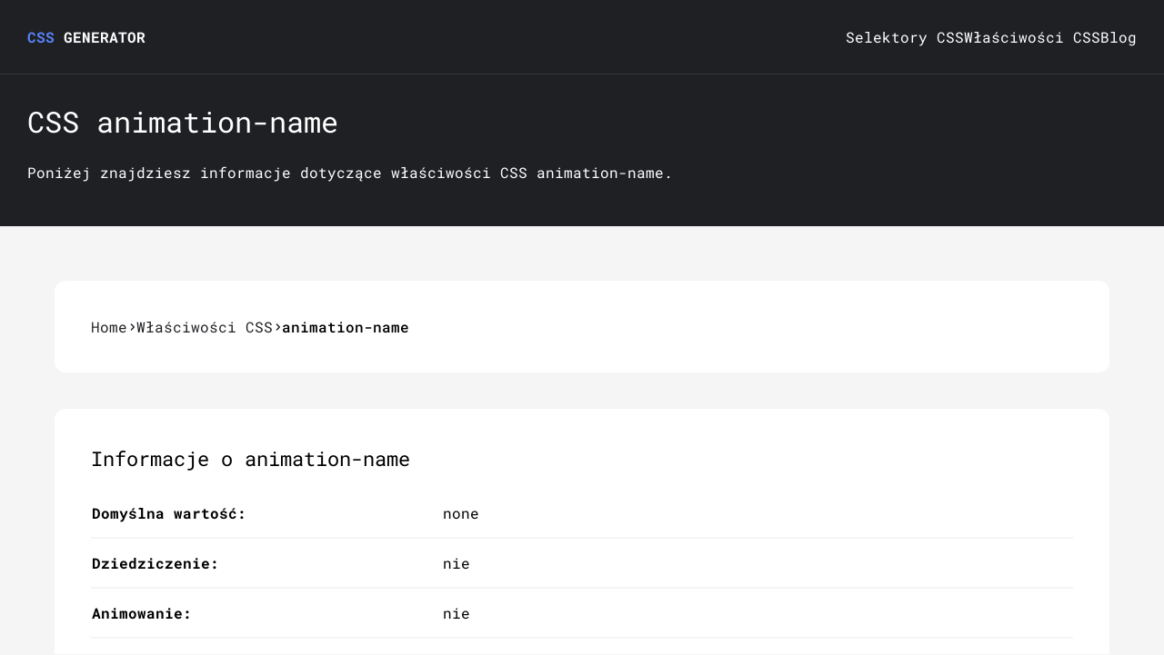

--- FILE ---
content_type: text/html
request_url: https://cssgenerator.pl/wlasciwosci-css/animation-name/
body_size: 13868
content:
<!DOCTYPE html><html lang="pl"><head><meta charSet="utf-8"/><meta http-equiv="x-ua-compatible" content="ie=edge"/><meta name="viewport" content="width=device-width, initial-scale=1, shrink-to-fit=no"/><meta name="theme-color" content="#1f2024"/><meta data-react-helmet="true" property="twitter:image" content="https://cssgenerator.pl/cssgenerator.png"/><meta data-react-helmet="true" property="twitter:description" content="CSS animation-name | Wygodne narzędzie, dzięki któremu wygenerujesz gotowe reguły CSS. Dostosuj wartości i skopiuj gotowy kod."/><meta data-react-helmet="true" property="twitter:title" content="CSS animation-name | CSSGENERATOR.PL"/><meta data-react-helmet="true" property="twitter:url" content="https://cssgenerator.pl/wlasciwosci-css/animation-name/"/><meta data-react-helmet="true" property="twitter:card" content="summary_large_image"/><meta data-react-helmet="true" property="og:image" content="https://cssgenerator.pl/cssgenerator.png"/><meta data-react-helmet="true" property="og:description" content="CSS animation-name | Wygodne narzędzie, dzięki któremu wygenerujesz gotowe reguły CSS. Dostosuj wartości i skopiuj gotowy kod."/><meta data-react-helmet="true" property="og:title" content="CSS animation-name | CSSGENERATOR.PL"/><meta data-react-helmet="true" property="og:url" content="https://cssgenerator.pl/wlasciwosci-css/animation-name/"/><meta data-react-helmet="true" property="og:type" content="website"/><meta data-react-helmet="true" name="description" content="CSS animation-name | Wygodne narzędzie, dzięki któremu wygenerujesz gotowe reguły CSS. Dostosuj wartości i skopiuj gotowy kod."/><meta data-react-helmet="true" name="title" content="CSS animation-name | CSSGENERATOR.PL"/><meta name="generator" content="Gatsby 4.16.0"/><style data-href="/styles.63defcf932f78d2db19d.css" data-identity="gatsby-global-css">@font-face{font-display:swap;font-family:Roboto Mono;font-style:normal;font-weight:400;src:url(/static/roboto-mono-v13-latin-ext_latin-regular-5397a9433cb069f77eecd5e90ec6d966.woff2) format("woff2")}@font-face{font-display:swap;font-family:Roboto Mono;font-style:normal;font-weight:500;src:url(/static/roboto-mono-v13-latin-ext_latin-500-ba31bb397868d3c4fd3bcecd3880a097.woff2) format("woff2")}@font-face{font-display:swap;font-family:Roboto Mono;font-style:normal;font-weight:700;src:url(/static/roboto-mono-v13-latin-ext_latin-700-1ec5c084e9f81ca3cf2e580ad44fcabc.woff2) format("woff2")}html{scroll-behavior:smooth}body,html{font-family:Roboto Mono,monospace;font-size:16px;margin:0;overflow-x:hidden;padding:0}body{background-color:#f5f5f5}a{color:#5983fc;text-decoration:none;transition:all .2s ease-out}a:hover{color:#3e60c1}h1,h2,h3,h4,h5,h6{font-weight:400;margin-top:0}h2{font-size:22px}h3{font-size:20px}p{line-height:1.7em;margin-top:0}.clearfix:after{clear:both;content:"";display:table}button,input{font-family:Roboto Mono,monospace}button:focus,input:focus{outline:none}button{cursor:pointer;font-size:16px}.table-of-contents{background-color:#f5f5f5;border-radius:12px;font-size:16px;margin-bottom:30px;padding:40px}@media(max-width:500px){.table-of-contents{padding:20px}}.table-of-contents:before{content:"Na skróty";display:block;font-size:20px;font-weight:500;margin-bottom:18px}.table-of-contents ul{margin:0}.table-of-contents a{color:#1f2024}.table-of-contents a:hover{color:#5983fc}.table-of-contents li{margin:0!important}.table-of-contents li:not(:last-child){padding-bottom:8px}.table-of-contents li>ul>li:first-child{padding-top:8px}.table-of-contents p{margin:0}@media(min-width:992px){.hidden-lg{display:none}}@media(max-width:992px){.hidden-sm{display:none}}.properties__wrapper .box:not(:last-child),.selectors__wrapper .box:not(:last-child){margin-bottom:40px}@media(max-width:870px){.properties__wrapper .box,.selectors__wrapper .box{overflow-x:scroll}}blockquote{border-left:4px solid #5983fc;margin:40px 0;padding:20px 20px 20px 40px}figcaption{font-size:16px;font-style:italic;padding-left:40px;position:relative}figcaption :before{background-color:#1f2024;content:"";display:block;height:1px;left:0;position:absolute;top:50%;-webkit-transform:translateY(-50%);transform:translateY(-50%);width:20px}.post__wrapper .gatsby-resp-image-wrapper{border-radius:12px;overflow:hidden}.post__content-table{display:block;overflow-x:auto}.post__content table{border-collapse:collapse;font-size:14px;min-width:400px;overflow-x:scroll;table-layout:fixed;text-align:left;width:100%}
/*!
 * Bootstrap Grid v4.4.1 (https://getbootstrap.com/)
 * Copyright 2011-2019 The Bootstrap Authors
 * Copyright 2011-2019 Twitter, Inc.
 * Licensed under MIT (https://github.com/twbs/bootstrap/blob/master/LICENSE)
 */html{-ms-overflow-style:scrollbar;box-sizing:border-box}*,:after,:before{box-sizing:inherit}.container{margin-left:auto;margin-right:auto;padding-left:15px;padding-right:15px;width:100%}@media (min-width:576px){.container{max-width:540px}}@media (min-width:768px){.container{max-width:720px}}@media (min-width:992px){.container{max-width:960px}}@media (min-width:1200px){.container{max-width:1140px}}.container-fluid,.container-lg,.container-md,.container-sm,.container-xl{margin-left:auto;margin-right:auto;padding-left:15px;padding-right:15px;width:100%}@media (min-width:576px){.container,.container-sm{max-width:540px}}@media (min-width:768px){.container,.container-md,.container-sm{max-width:720px}}@media (min-width:992px){.container,.container-lg,.container-md,.container-sm{max-width:960px}}@media (min-width:1200px){.container,.container-lg,.container-md,.container-sm,.container-xl{max-width:1140px}}.row{display:flex;flex-wrap:wrap;margin-left:-15px;margin-right:-15px}.no-gutters{margin-left:0;margin-right:0}.no-gutters>.col,.no-gutters>[class*=col-]{padding-left:0;padding-right:0}.col,.col-1,.col-10,.col-11,.col-12,.col-2,.col-3,.col-4,.col-5,.col-6,.col-7,.col-8,.col-9,.col-auto,.col-lg,.col-lg-1,.col-lg-10,.col-lg-11,.col-lg-12,.col-lg-2,.col-lg-3,.col-lg-4,.col-lg-5,.col-lg-6,.col-lg-7,.col-lg-8,.col-lg-9,.col-lg-auto,.col-md,.col-md-1,.col-md-10,.col-md-11,.col-md-12,.col-md-2,.col-md-3,.col-md-4,.col-md-5,.col-md-6,.col-md-7,.col-md-8,.col-md-9,.col-md-auto,.col-sm,.col-sm-1,.col-sm-10,.col-sm-11,.col-sm-12,.col-sm-2,.col-sm-3,.col-sm-4,.col-sm-5,.col-sm-6,.col-sm-7,.col-sm-8,.col-sm-9,.col-sm-auto,.col-xl,.col-xl-1,.col-xl-10,.col-xl-11,.col-xl-12,.col-xl-2,.col-xl-3,.col-xl-4,.col-xl-5,.col-xl-6,.col-xl-7,.col-xl-8,.col-xl-9,.col-xl-auto{padding-left:15px;padding-right:15px;position:relative;width:100%}.col{flex-basis:0;flex-grow:1;max-width:100%}.row-cols-1>*{flex:0 0 100%;max-width:100%}.row-cols-2>*{flex:0 0 50%;max-width:50%}.row-cols-3>*{flex:0 0 33.333333%;max-width:33.333333%}.row-cols-4>*{flex:0 0 25%;max-width:25%}.row-cols-5>*{flex:0 0 20%;max-width:20%}.row-cols-6>*{flex:0 0 16.666667%;max-width:16.666667%}.col-auto{flex:0 0 auto;max-width:100%;width:auto}.col-1{flex:0 0 8.333333%;max-width:8.333333%}.col-2{flex:0 0 16.666667%;max-width:16.666667%}.col-3{flex:0 0 25%;max-width:25%}.col-4{flex:0 0 33.333333%;max-width:33.333333%}.col-5{flex:0 0 41.666667%;max-width:41.666667%}.col-6{flex:0 0 50%;max-width:50%}.col-7{flex:0 0 58.333333%;max-width:58.333333%}.col-8{flex:0 0 66.666667%;max-width:66.666667%}.col-9{flex:0 0 75%;max-width:75%}.col-10{flex:0 0 83.333333%;max-width:83.333333%}.col-11{flex:0 0 91.666667%;max-width:91.666667%}.col-12{flex:0 0 100%;max-width:100%}.order-first{order:-1}.order-last{order:13}.order-0{order:0}.order-1{order:1}.order-2{order:2}.order-3{order:3}.order-4{order:4}.order-5{order:5}.order-6{order:6}.order-7{order:7}.order-8{order:8}.order-9{order:9}.order-10{order:10}.order-11{order:11}.order-12{order:12}.offset-1{margin-left:8.333333%}.offset-2{margin-left:16.666667%}.offset-3{margin-left:25%}.offset-4{margin-left:33.333333%}.offset-5{margin-left:41.666667%}.offset-6{margin-left:50%}.offset-7{margin-left:58.333333%}.offset-8{margin-left:66.666667%}.offset-9{margin-left:75%}.offset-10{margin-left:83.333333%}.offset-11{margin-left:91.666667%}@media (min-width:576px){.col-sm{flex-basis:0;flex-grow:1;max-width:100%}.row-cols-sm-1>*{flex:0 0 100%;max-width:100%}.row-cols-sm-2>*{flex:0 0 50%;max-width:50%}.row-cols-sm-3>*{flex:0 0 33.333333%;max-width:33.333333%}.row-cols-sm-4>*{flex:0 0 25%;max-width:25%}.row-cols-sm-5>*{flex:0 0 20%;max-width:20%}.row-cols-sm-6>*{flex:0 0 16.666667%;max-width:16.666667%}.col-sm-auto{flex:0 0 auto;max-width:100%;width:auto}.col-sm-1{flex:0 0 8.333333%;max-width:8.333333%}.col-sm-2{flex:0 0 16.666667%;max-width:16.666667%}.col-sm-3{flex:0 0 25%;max-width:25%}.col-sm-4{flex:0 0 33.333333%;max-width:33.333333%}.col-sm-5{flex:0 0 41.666667%;max-width:41.666667%}.col-sm-6{flex:0 0 50%;max-width:50%}.col-sm-7{flex:0 0 58.333333%;max-width:58.333333%}.col-sm-8{flex:0 0 66.666667%;max-width:66.666667%}.col-sm-9{flex:0 0 75%;max-width:75%}.col-sm-10{flex:0 0 83.333333%;max-width:83.333333%}.col-sm-11{flex:0 0 91.666667%;max-width:91.666667%}.col-sm-12{flex:0 0 100%;max-width:100%}.order-sm-first{order:-1}.order-sm-last{order:13}.order-sm-0{order:0}.order-sm-1{order:1}.order-sm-2{order:2}.order-sm-3{order:3}.order-sm-4{order:4}.order-sm-5{order:5}.order-sm-6{order:6}.order-sm-7{order:7}.order-sm-8{order:8}.order-sm-9{order:9}.order-sm-10{order:10}.order-sm-11{order:11}.order-sm-12{order:12}.offset-sm-0{margin-left:0}.offset-sm-1{margin-left:8.333333%}.offset-sm-2{margin-left:16.666667%}.offset-sm-3{margin-left:25%}.offset-sm-4{margin-left:33.333333%}.offset-sm-5{margin-left:41.666667%}.offset-sm-6{margin-left:50%}.offset-sm-7{margin-left:58.333333%}.offset-sm-8{margin-left:66.666667%}.offset-sm-9{margin-left:75%}.offset-sm-10{margin-left:83.333333%}.offset-sm-11{margin-left:91.666667%}}@media (min-width:768px){.col-md{flex-basis:0;flex-grow:1;max-width:100%}.row-cols-md-1>*{flex:0 0 100%;max-width:100%}.row-cols-md-2>*{flex:0 0 50%;max-width:50%}.row-cols-md-3>*{flex:0 0 33.333333%;max-width:33.333333%}.row-cols-md-4>*{flex:0 0 25%;max-width:25%}.row-cols-md-5>*{flex:0 0 20%;max-width:20%}.row-cols-md-6>*{flex:0 0 16.666667%;max-width:16.666667%}.col-md-auto{flex:0 0 auto;max-width:100%;width:auto}.col-md-1{flex:0 0 8.333333%;max-width:8.333333%}.col-md-2{flex:0 0 16.666667%;max-width:16.666667%}.col-md-3{flex:0 0 25%;max-width:25%}.col-md-4{flex:0 0 33.333333%;max-width:33.333333%}.col-md-5{flex:0 0 41.666667%;max-width:41.666667%}.col-md-6{flex:0 0 50%;max-width:50%}.col-md-7{flex:0 0 58.333333%;max-width:58.333333%}.col-md-8{flex:0 0 66.666667%;max-width:66.666667%}.col-md-9{flex:0 0 75%;max-width:75%}.col-md-10{flex:0 0 83.333333%;max-width:83.333333%}.col-md-11{flex:0 0 91.666667%;max-width:91.666667%}.col-md-12{flex:0 0 100%;max-width:100%}.order-md-first{order:-1}.order-md-last{order:13}.order-md-0{order:0}.order-md-1{order:1}.order-md-2{order:2}.order-md-3{order:3}.order-md-4{order:4}.order-md-5{order:5}.order-md-6{order:6}.order-md-7{order:7}.order-md-8{order:8}.order-md-9{order:9}.order-md-10{order:10}.order-md-11{order:11}.order-md-12{order:12}.offset-md-0{margin-left:0}.offset-md-1{margin-left:8.333333%}.offset-md-2{margin-left:16.666667%}.offset-md-3{margin-left:25%}.offset-md-4{margin-left:33.333333%}.offset-md-5{margin-left:41.666667%}.offset-md-6{margin-left:50%}.offset-md-7{margin-left:58.333333%}.offset-md-8{margin-left:66.666667%}.offset-md-9{margin-left:75%}.offset-md-10{margin-left:83.333333%}.offset-md-11{margin-left:91.666667%}}@media (min-width:992px){.col-lg{flex-basis:0;flex-grow:1;max-width:100%}.row-cols-lg-1>*{flex:0 0 100%;max-width:100%}.row-cols-lg-2>*{flex:0 0 50%;max-width:50%}.row-cols-lg-3>*{flex:0 0 33.333333%;max-width:33.333333%}.row-cols-lg-4>*{flex:0 0 25%;max-width:25%}.row-cols-lg-5>*{flex:0 0 20%;max-width:20%}.row-cols-lg-6>*{flex:0 0 16.666667%;max-width:16.666667%}.col-lg-auto{flex:0 0 auto;max-width:100%;width:auto}.col-lg-1{flex:0 0 8.333333%;max-width:8.333333%}.col-lg-2{flex:0 0 16.666667%;max-width:16.666667%}.col-lg-3{flex:0 0 25%;max-width:25%}.col-lg-4{flex:0 0 33.333333%;max-width:33.333333%}.col-lg-5{flex:0 0 41.666667%;max-width:41.666667%}.col-lg-6{flex:0 0 50%;max-width:50%}.col-lg-7{flex:0 0 58.333333%;max-width:58.333333%}.col-lg-8{flex:0 0 66.666667%;max-width:66.666667%}.col-lg-9{flex:0 0 75%;max-width:75%}.col-lg-10{flex:0 0 83.333333%;max-width:83.333333%}.col-lg-11{flex:0 0 91.666667%;max-width:91.666667%}.col-lg-12{flex:0 0 100%;max-width:100%}.order-lg-first{order:-1}.order-lg-last{order:13}.order-lg-0{order:0}.order-lg-1{order:1}.order-lg-2{order:2}.order-lg-3{order:3}.order-lg-4{order:4}.order-lg-5{order:5}.order-lg-6{order:6}.order-lg-7{order:7}.order-lg-8{order:8}.order-lg-9{order:9}.order-lg-10{order:10}.order-lg-11{order:11}.order-lg-12{order:12}.offset-lg-0{margin-left:0}.offset-lg-1{margin-left:8.333333%}.offset-lg-2{margin-left:16.666667%}.offset-lg-3{margin-left:25%}.offset-lg-4{margin-left:33.333333%}.offset-lg-5{margin-left:41.666667%}.offset-lg-6{margin-left:50%}.offset-lg-7{margin-left:58.333333%}.offset-lg-8{margin-left:66.666667%}.offset-lg-9{margin-left:75%}.offset-lg-10{margin-left:83.333333%}.offset-lg-11{margin-left:91.666667%}}@media (min-width:1200px){.col-xl{flex-basis:0;flex-grow:1;max-width:100%}.row-cols-xl-1>*{flex:0 0 100%;max-width:100%}.row-cols-xl-2>*{flex:0 0 50%;max-width:50%}.row-cols-xl-3>*{flex:0 0 33.333333%;max-width:33.333333%}.row-cols-xl-4>*{flex:0 0 25%;max-width:25%}.row-cols-xl-5>*{flex:0 0 20%;max-width:20%}.row-cols-xl-6>*{flex:0 0 16.666667%;max-width:16.666667%}.col-xl-auto{flex:0 0 auto;max-width:100%;width:auto}.col-xl-1{flex:0 0 8.333333%;max-width:8.333333%}.col-xl-2{flex:0 0 16.666667%;max-width:16.666667%}.col-xl-3{flex:0 0 25%;max-width:25%}.col-xl-4{flex:0 0 33.333333%;max-width:33.333333%}.col-xl-5{flex:0 0 41.666667%;max-width:41.666667%}.col-xl-6{flex:0 0 50%;max-width:50%}.col-xl-7{flex:0 0 58.333333%;max-width:58.333333%}.col-xl-8{flex:0 0 66.666667%;max-width:66.666667%}.col-xl-9{flex:0 0 75%;max-width:75%}.col-xl-10{flex:0 0 83.333333%;max-width:83.333333%}.col-xl-11{flex:0 0 91.666667%;max-width:91.666667%}.col-xl-12{flex:0 0 100%;max-width:100%}.order-xl-first{order:-1}.order-xl-last{order:13}.order-xl-0{order:0}.order-xl-1{order:1}.order-xl-2{order:2}.order-xl-3{order:3}.order-xl-4{order:4}.order-xl-5{order:5}.order-xl-6{order:6}.order-xl-7{order:7}.order-xl-8{order:8}.order-xl-9{order:9}.order-xl-10{order:10}.order-xl-11{order:11}.order-xl-12{order:12}.offset-xl-0{margin-left:0}.offset-xl-1{margin-left:8.333333%}.offset-xl-2{margin-left:16.666667%}.offset-xl-3{margin-left:25%}.offset-xl-4{margin-left:33.333333%}.offset-xl-5{margin-left:41.666667%}.offset-xl-6{margin-left:50%}.offset-xl-7{margin-left:58.333333%}.offset-xl-8{margin-left:66.666667%}.offset-xl-9{margin-left:75%}.offset-xl-10{margin-left:83.333333%}.offset-xl-11{margin-left:91.666667%}}.d-none{display:none!important}.d-inline{display:inline!important}.d-inline-block{display:inline-block!important}.d-block{display:block!important}.d-table{display:table!important}.d-table-row{display:table-row!important}.d-table-cell{display:table-cell!important}.d-flex{display:flex!important}.d-inline-flex{display:inline-flex!important}@media (min-width:576px){.d-sm-none{display:none!important}.d-sm-inline{display:inline!important}.d-sm-inline-block{display:inline-block!important}.d-sm-block{display:block!important}.d-sm-table{display:table!important}.d-sm-table-row{display:table-row!important}.d-sm-table-cell{display:table-cell!important}.d-sm-flex{display:flex!important}.d-sm-inline-flex{display:inline-flex!important}}@media (min-width:768px){.d-md-none{display:none!important}.d-md-inline{display:inline!important}.d-md-inline-block{display:inline-block!important}.d-md-block{display:block!important}.d-md-table{display:table!important}.d-md-table-row{display:table-row!important}.d-md-table-cell{display:table-cell!important}.d-md-flex{display:flex!important}.d-md-inline-flex{display:inline-flex!important}}@media (min-width:992px){.d-lg-none{display:none!important}.d-lg-inline{display:inline!important}.d-lg-inline-block{display:inline-block!important}.d-lg-block{display:block!important}.d-lg-table{display:table!important}.d-lg-table-row{display:table-row!important}.d-lg-table-cell{display:table-cell!important}.d-lg-flex{display:flex!important}.d-lg-inline-flex{display:inline-flex!important}}@media (min-width:1200px){.d-xl-none{display:none!important}.d-xl-inline{display:inline!important}.d-xl-inline-block{display:inline-block!important}.d-xl-block{display:block!important}.d-xl-table{display:table!important}.d-xl-table-row{display:table-row!important}.d-xl-table-cell{display:table-cell!important}.d-xl-flex{display:flex!important}.d-xl-inline-flex{display:inline-flex!important}}@media print{.d-print-none{display:none!important}.d-print-inline{display:inline!important}.d-print-inline-block{display:inline-block!important}.d-print-block{display:block!important}.d-print-table{display:table!important}.d-print-table-row{display:table-row!important}.d-print-table-cell{display:table-cell!important}.d-print-flex{display:flex!important}.d-print-inline-flex{display:inline-flex!important}}.flex-row{flex-direction:row!important}.flex-column{flex-direction:column!important}.flex-row-reverse{flex-direction:row-reverse!important}.flex-column-reverse{flex-direction:column-reverse!important}.flex-wrap{flex-wrap:wrap!important}.flex-nowrap{flex-wrap:nowrap!important}.flex-wrap-reverse{flex-wrap:wrap-reverse!important}.flex-fill{flex:1 1 auto!important}.flex-grow-0{flex-grow:0!important}.flex-grow-1{flex-grow:1!important}.flex-shrink-0{flex-shrink:0!important}.flex-shrink-1{flex-shrink:1!important}.justify-content-start{justify-content:flex-start!important}.justify-content-end{justify-content:flex-end!important}.justify-content-center{justify-content:center!important}.justify-content-between{justify-content:space-between!important}.justify-content-around{justify-content:space-around!important}.align-items-start{align-items:flex-start!important}.align-items-end{align-items:flex-end!important}.align-items-center{align-items:center!important}.align-items-baseline{align-items:baseline!important}.align-items-stretch{align-items:stretch!important}.align-content-start{align-content:flex-start!important}.align-content-end{align-content:flex-end!important}.align-content-center{align-content:center!important}.align-content-between{align-content:space-between!important}.align-content-around{align-content:space-around!important}.align-content-stretch{align-content:stretch!important}.align-self-auto{align-self:auto!important}.align-self-start{align-self:flex-start!important}.align-self-end{align-self:flex-end!important}.align-self-center{align-self:center!important}.align-self-baseline{align-self:baseline!important}.align-self-stretch{align-self:stretch!important}@media (min-width:576px){.flex-sm-row{flex-direction:row!important}.flex-sm-column{flex-direction:column!important}.flex-sm-row-reverse{flex-direction:row-reverse!important}.flex-sm-column-reverse{flex-direction:column-reverse!important}.flex-sm-wrap{flex-wrap:wrap!important}.flex-sm-nowrap{flex-wrap:nowrap!important}.flex-sm-wrap-reverse{flex-wrap:wrap-reverse!important}.flex-sm-fill{flex:1 1 auto!important}.flex-sm-grow-0{flex-grow:0!important}.flex-sm-grow-1{flex-grow:1!important}.flex-sm-shrink-0{flex-shrink:0!important}.flex-sm-shrink-1{flex-shrink:1!important}.justify-content-sm-start{justify-content:flex-start!important}.justify-content-sm-end{justify-content:flex-end!important}.justify-content-sm-center{justify-content:center!important}.justify-content-sm-between{justify-content:space-between!important}.justify-content-sm-around{justify-content:space-around!important}.align-items-sm-start{align-items:flex-start!important}.align-items-sm-end{align-items:flex-end!important}.align-items-sm-center{align-items:center!important}.align-items-sm-baseline{align-items:baseline!important}.align-items-sm-stretch{align-items:stretch!important}.align-content-sm-start{align-content:flex-start!important}.align-content-sm-end{align-content:flex-end!important}.align-content-sm-center{align-content:center!important}.align-content-sm-between{align-content:space-between!important}.align-content-sm-around{align-content:space-around!important}.align-content-sm-stretch{align-content:stretch!important}.align-self-sm-auto{align-self:auto!important}.align-self-sm-start{align-self:flex-start!important}.align-self-sm-end{align-self:flex-end!important}.align-self-sm-center{align-self:center!important}.align-self-sm-baseline{align-self:baseline!important}.align-self-sm-stretch{align-self:stretch!important}}@media (min-width:768px){.flex-md-row{flex-direction:row!important}.flex-md-column{flex-direction:column!important}.flex-md-row-reverse{flex-direction:row-reverse!important}.flex-md-column-reverse{flex-direction:column-reverse!important}.flex-md-wrap{flex-wrap:wrap!important}.flex-md-nowrap{flex-wrap:nowrap!important}.flex-md-wrap-reverse{flex-wrap:wrap-reverse!important}.flex-md-fill{flex:1 1 auto!important}.flex-md-grow-0{flex-grow:0!important}.flex-md-grow-1{flex-grow:1!important}.flex-md-shrink-0{flex-shrink:0!important}.flex-md-shrink-1{flex-shrink:1!important}.justify-content-md-start{justify-content:flex-start!important}.justify-content-md-end{justify-content:flex-end!important}.justify-content-md-center{justify-content:center!important}.justify-content-md-between{justify-content:space-between!important}.justify-content-md-around{justify-content:space-around!important}.align-items-md-start{align-items:flex-start!important}.align-items-md-end{align-items:flex-end!important}.align-items-md-center{align-items:center!important}.align-items-md-baseline{align-items:baseline!important}.align-items-md-stretch{align-items:stretch!important}.align-content-md-start{align-content:flex-start!important}.align-content-md-end{align-content:flex-end!important}.align-content-md-center{align-content:center!important}.align-content-md-between{align-content:space-between!important}.align-content-md-around{align-content:space-around!important}.align-content-md-stretch{align-content:stretch!important}.align-self-md-auto{align-self:auto!important}.align-self-md-start{align-self:flex-start!important}.align-self-md-end{align-self:flex-end!important}.align-self-md-center{align-self:center!important}.align-self-md-baseline{align-self:baseline!important}.align-self-md-stretch{align-self:stretch!important}}@media (min-width:992px){.flex-lg-row{flex-direction:row!important}.flex-lg-column{flex-direction:column!important}.flex-lg-row-reverse{flex-direction:row-reverse!important}.flex-lg-column-reverse{flex-direction:column-reverse!important}.flex-lg-wrap{flex-wrap:wrap!important}.flex-lg-nowrap{flex-wrap:nowrap!important}.flex-lg-wrap-reverse{flex-wrap:wrap-reverse!important}.flex-lg-fill{flex:1 1 auto!important}.flex-lg-grow-0{flex-grow:0!important}.flex-lg-grow-1{flex-grow:1!important}.flex-lg-shrink-0{flex-shrink:0!important}.flex-lg-shrink-1{flex-shrink:1!important}.justify-content-lg-start{justify-content:flex-start!important}.justify-content-lg-end{justify-content:flex-end!important}.justify-content-lg-center{justify-content:center!important}.justify-content-lg-between{justify-content:space-between!important}.justify-content-lg-around{justify-content:space-around!important}.align-items-lg-start{align-items:flex-start!important}.align-items-lg-end{align-items:flex-end!important}.align-items-lg-center{align-items:center!important}.align-items-lg-baseline{align-items:baseline!important}.align-items-lg-stretch{align-items:stretch!important}.align-content-lg-start{align-content:flex-start!important}.align-content-lg-end{align-content:flex-end!important}.align-content-lg-center{align-content:center!important}.align-content-lg-between{align-content:space-between!important}.align-content-lg-around{align-content:space-around!important}.align-content-lg-stretch{align-content:stretch!important}.align-self-lg-auto{align-self:auto!important}.align-self-lg-start{align-self:flex-start!important}.align-self-lg-end{align-self:flex-end!important}.align-self-lg-center{align-self:center!important}.align-self-lg-baseline{align-self:baseline!important}.align-self-lg-stretch{align-self:stretch!important}}@media (min-width:1200px){.flex-xl-row{flex-direction:row!important}.flex-xl-column{flex-direction:column!important}.flex-xl-row-reverse{flex-direction:row-reverse!important}.flex-xl-column-reverse{flex-direction:column-reverse!important}.flex-xl-wrap{flex-wrap:wrap!important}.flex-xl-nowrap{flex-wrap:nowrap!important}.flex-xl-wrap-reverse{flex-wrap:wrap-reverse!important}.flex-xl-fill{flex:1 1 auto!important}.flex-xl-grow-0{flex-grow:0!important}.flex-xl-grow-1{flex-grow:1!important}.flex-xl-shrink-0{flex-shrink:0!important}.flex-xl-shrink-1{flex-shrink:1!important}.justify-content-xl-start{justify-content:flex-start!important}.justify-content-xl-end{justify-content:flex-end!important}.justify-content-xl-center{justify-content:center!important}.justify-content-xl-between{justify-content:space-between!important}.justify-content-xl-around{justify-content:space-around!important}.align-items-xl-start{align-items:flex-start!important}.align-items-xl-end{align-items:flex-end!important}.align-items-xl-center{align-items:center!important}.align-items-xl-baseline{align-items:baseline!important}.align-items-xl-stretch{align-items:stretch!important}.align-content-xl-start{align-content:flex-start!important}.align-content-xl-end{align-content:flex-end!important}.align-content-xl-center{align-content:center!important}.align-content-xl-between{align-content:space-between!important}.align-content-xl-around{align-content:space-around!important}.align-content-xl-stretch{align-content:stretch!important}.align-self-xl-auto{align-self:auto!important}.align-self-xl-start{align-self:flex-start!important}.align-self-xl-end{align-self:flex-end!important}.align-self-xl-center{align-self:center!important}.align-self-xl-baseline{align-self:baseline!important}.align-self-xl-stretch{align-self:stretch!important}}.m-0{margin:0!important}.mt-0,.my-0{margin-top:0!important}.mr-0,.mx-0{margin-right:0!important}.mb-0,.my-0{margin-bottom:0!important}.ml-0,.mx-0{margin-left:0!important}.m-1{margin:.25rem!important}.mt-1,.my-1{margin-top:.25rem!important}.mr-1,.mx-1{margin-right:.25rem!important}.mb-1,.my-1{margin-bottom:.25rem!important}.ml-1,.mx-1{margin-left:.25rem!important}.m-2{margin:.5rem!important}.mt-2,.my-2{margin-top:.5rem!important}.mr-2,.mx-2{margin-right:.5rem!important}.mb-2,.my-2{margin-bottom:.5rem!important}.ml-2,.mx-2{margin-left:.5rem!important}.m-3{margin:1rem!important}.mt-3,.my-3{margin-top:1rem!important}.mr-3,.mx-3{margin-right:1rem!important}.mb-3,.my-3{margin-bottom:1rem!important}.ml-3,.mx-3{margin-left:1rem!important}.m-4{margin:1.5rem!important}.mt-4,.my-4{margin-top:1.5rem!important}.mr-4,.mx-4{margin-right:1.5rem!important}.mb-4,.my-4{margin-bottom:1.5rem!important}.ml-4,.mx-4{margin-left:1.5rem!important}.m-5{margin:3rem!important}.mt-5,.my-5{margin-top:3rem!important}.mr-5,.mx-5{margin-right:3rem!important}.mb-5,.my-5{margin-bottom:3rem!important}.ml-5,.mx-5{margin-left:3rem!important}.p-0{padding:0!important}.pt-0,.py-0{padding-top:0!important}.pr-0,.px-0{padding-right:0!important}.pb-0,.py-0{padding-bottom:0!important}.pl-0,.px-0{padding-left:0!important}.p-1{padding:.25rem!important}.pt-1,.py-1{padding-top:.25rem!important}.pr-1,.px-1{padding-right:.25rem!important}.pb-1,.py-1{padding-bottom:.25rem!important}.pl-1,.px-1{padding-left:.25rem!important}.p-2{padding:.5rem!important}.pt-2,.py-2{padding-top:.5rem!important}.pr-2,.px-2{padding-right:.5rem!important}.pb-2,.py-2{padding-bottom:.5rem!important}.pl-2,.px-2{padding-left:.5rem!important}.p-3{padding:1rem!important}.pt-3,.py-3{padding-top:1rem!important}.pr-3,.px-3{padding-right:1rem!important}.pb-3,.py-3{padding-bottom:1rem!important}.pl-3,.px-3{padding-left:1rem!important}.p-4{padding:1.5rem!important}.pt-4,.py-4{padding-top:1.5rem!important}.pr-4,.px-4{padding-right:1.5rem!important}.pb-4,.py-4{padding-bottom:1.5rem!important}.pl-4,.px-4{padding-left:1.5rem!important}.p-5{padding:3rem!important}.pt-5,.py-5{padding-top:3rem!important}.pr-5,.px-5{padding-right:3rem!important}.pb-5,.py-5{padding-bottom:3rem!important}.pl-5,.px-5{padding-left:3rem!important}.m-n1{margin:-.25rem!important}.mt-n1,.my-n1{margin-top:-.25rem!important}.mr-n1,.mx-n1{margin-right:-.25rem!important}.mb-n1,.my-n1{margin-bottom:-.25rem!important}.ml-n1,.mx-n1{margin-left:-.25rem!important}.m-n2{margin:-.5rem!important}.mt-n2,.my-n2{margin-top:-.5rem!important}.mr-n2,.mx-n2{margin-right:-.5rem!important}.mb-n2,.my-n2{margin-bottom:-.5rem!important}.ml-n2,.mx-n2{margin-left:-.5rem!important}.m-n3{margin:-1rem!important}.mt-n3,.my-n3{margin-top:-1rem!important}.mr-n3,.mx-n3{margin-right:-1rem!important}.mb-n3,.my-n3{margin-bottom:-1rem!important}.ml-n3,.mx-n3{margin-left:-1rem!important}.m-n4{margin:-1.5rem!important}.mt-n4,.my-n4{margin-top:-1.5rem!important}.mr-n4,.mx-n4{margin-right:-1.5rem!important}.mb-n4,.my-n4{margin-bottom:-1.5rem!important}.ml-n4,.mx-n4{margin-left:-1.5rem!important}.m-n5{margin:-3rem!important}.mt-n5,.my-n5{margin-top:-3rem!important}.mr-n5,.mx-n5{margin-right:-3rem!important}.mb-n5,.my-n5{margin-bottom:-3rem!important}.ml-n5,.mx-n5{margin-left:-3rem!important}.m-auto{margin:auto!important}.mt-auto,.my-auto{margin-top:auto!important}.mr-auto,.mx-auto{margin-right:auto!important}.mb-auto,.my-auto{margin-bottom:auto!important}.ml-auto,.mx-auto{margin-left:auto!important}@media (min-width:576px){.m-sm-0{margin:0!important}.mt-sm-0,.my-sm-0{margin-top:0!important}.mr-sm-0,.mx-sm-0{margin-right:0!important}.mb-sm-0,.my-sm-0{margin-bottom:0!important}.ml-sm-0,.mx-sm-0{margin-left:0!important}.m-sm-1{margin:.25rem!important}.mt-sm-1,.my-sm-1{margin-top:.25rem!important}.mr-sm-1,.mx-sm-1{margin-right:.25rem!important}.mb-sm-1,.my-sm-1{margin-bottom:.25rem!important}.ml-sm-1,.mx-sm-1{margin-left:.25rem!important}.m-sm-2{margin:.5rem!important}.mt-sm-2,.my-sm-2{margin-top:.5rem!important}.mr-sm-2,.mx-sm-2{margin-right:.5rem!important}.mb-sm-2,.my-sm-2{margin-bottom:.5rem!important}.ml-sm-2,.mx-sm-2{margin-left:.5rem!important}.m-sm-3{margin:1rem!important}.mt-sm-3,.my-sm-3{margin-top:1rem!important}.mr-sm-3,.mx-sm-3{margin-right:1rem!important}.mb-sm-3,.my-sm-3{margin-bottom:1rem!important}.ml-sm-3,.mx-sm-3{margin-left:1rem!important}.m-sm-4{margin:1.5rem!important}.mt-sm-4,.my-sm-4{margin-top:1.5rem!important}.mr-sm-4,.mx-sm-4{margin-right:1.5rem!important}.mb-sm-4,.my-sm-4{margin-bottom:1.5rem!important}.ml-sm-4,.mx-sm-4{margin-left:1.5rem!important}.m-sm-5{margin:3rem!important}.mt-sm-5,.my-sm-5{margin-top:3rem!important}.mr-sm-5,.mx-sm-5{margin-right:3rem!important}.mb-sm-5,.my-sm-5{margin-bottom:3rem!important}.ml-sm-5,.mx-sm-5{margin-left:3rem!important}.p-sm-0{padding:0!important}.pt-sm-0,.py-sm-0{padding-top:0!important}.pr-sm-0,.px-sm-0{padding-right:0!important}.pb-sm-0,.py-sm-0{padding-bottom:0!important}.pl-sm-0,.px-sm-0{padding-left:0!important}.p-sm-1{padding:.25rem!important}.pt-sm-1,.py-sm-1{padding-top:.25rem!important}.pr-sm-1,.px-sm-1{padding-right:.25rem!important}.pb-sm-1,.py-sm-1{padding-bottom:.25rem!important}.pl-sm-1,.px-sm-1{padding-left:.25rem!important}.p-sm-2{padding:.5rem!important}.pt-sm-2,.py-sm-2{padding-top:.5rem!important}.pr-sm-2,.px-sm-2{padding-right:.5rem!important}.pb-sm-2,.py-sm-2{padding-bottom:.5rem!important}.pl-sm-2,.px-sm-2{padding-left:.5rem!important}.p-sm-3{padding:1rem!important}.pt-sm-3,.py-sm-3{padding-top:1rem!important}.pr-sm-3,.px-sm-3{padding-right:1rem!important}.pb-sm-3,.py-sm-3{padding-bottom:1rem!important}.pl-sm-3,.px-sm-3{padding-left:1rem!important}.p-sm-4{padding:1.5rem!important}.pt-sm-4,.py-sm-4{padding-top:1.5rem!important}.pr-sm-4,.px-sm-4{padding-right:1.5rem!important}.pb-sm-4,.py-sm-4{padding-bottom:1.5rem!important}.pl-sm-4,.px-sm-4{padding-left:1.5rem!important}.p-sm-5{padding:3rem!important}.pt-sm-5,.py-sm-5{padding-top:3rem!important}.pr-sm-5,.px-sm-5{padding-right:3rem!important}.pb-sm-5,.py-sm-5{padding-bottom:3rem!important}.pl-sm-5,.px-sm-5{padding-left:3rem!important}.m-sm-n1{margin:-.25rem!important}.mt-sm-n1,.my-sm-n1{margin-top:-.25rem!important}.mr-sm-n1,.mx-sm-n1{margin-right:-.25rem!important}.mb-sm-n1,.my-sm-n1{margin-bottom:-.25rem!important}.ml-sm-n1,.mx-sm-n1{margin-left:-.25rem!important}.m-sm-n2{margin:-.5rem!important}.mt-sm-n2,.my-sm-n2{margin-top:-.5rem!important}.mr-sm-n2,.mx-sm-n2{margin-right:-.5rem!important}.mb-sm-n2,.my-sm-n2{margin-bottom:-.5rem!important}.ml-sm-n2,.mx-sm-n2{margin-left:-.5rem!important}.m-sm-n3{margin:-1rem!important}.mt-sm-n3,.my-sm-n3{margin-top:-1rem!important}.mr-sm-n3,.mx-sm-n3{margin-right:-1rem!important}.mb-sm-n3,.my-sm-n3{margin-bottom:-1rem!important}.ml-sm-n3,.mx-sm-n3{margin-left:-1rem!important}.m-sm-n4{margin:-1.5rem!important}.mt-sm-n4,.my-sm-n4{margin-top:-1.5rem!important}.mr-sm-n4,.mx-sm-n4{margin-right:-1.5rem!important}.mb-sm-n4,.my-sm-n4{margin-bottom:-1.5rem!important}.ml-sm-n4,.mx-sm-n4{margin-left:-1.5rem!important}.m-sm-n5{margin:-3rem!important}.mt-sm-n5,.my-sm-n5{margin-top:-3rem!important}.mr-sm-n5,.mx-sm-n5{margin-right:-3rem!important}.mb-sm-n5,.my-sm-n5{margin-bottom:-3rem!important}.ml-sm-n5,.mx-sm-n5{margin-left:-3rem!important}.m-sm-auto{margin:auto!important}.mt-sm-auto,.my-sm-auto{margin-top:auto!important}.mr-sm-auto,.mx-sm-auto{margin-right:auto!important}.mb-sm-auto,.my-sm-auto{margin-bottom:auto!important}.ml-sm-auto,.mx-sm-auto{margin-left:auto!important}}@media (min-width:768px){.m-md-0{margin:0!important}.mt-md-0,.my-md-0{margin-top:0!important}.mr-md-0,.mx-md-0{margin-right:0!important}.mb-md-0,.my-md-0{margin-bottom:0!important}.ml-md-0,.mx-md-0{margin-left:0!important}.m-md-1{margin:.25rem!important}.mt-md-1,.my-md-1{margin-top:.25rem!important}.mr-md-1,.mx-md-1{margin-right:.25rem!important}.mb-md-1,.my-md-1{margin-bottom:.25rem!important}.ml-md-1,.mx-md-1{margin-left:.25rem!important}.m-md-2{margin:.5rem!important}.mt-md-2,.my-md-2{margin-top:.5rem!important}.mr-md-2,.mx-md-2{margin-right:.5rem!important}.mb-md-2,.my-md-2{margin-bottom:.5rem!important}.ml-md-2,.mx-md-2{margin-left:.5rem!important}.m-md-3{margin:1rem!important}.mt-md-3,.my-md-3{margin-top:1rem!important}.mr-md-3,.mx-md-3{margin-right:1rem!important}.mb-md-3,.my-md-3{margin-bottom:1rem!important}.ml-md-3,.mx-md-3{margin-left:1rem!important}.m-md-4{margin:1.5rem!important}.mt-md-4,.my-md-4{margin-top:1.5rem!important}.mr-md-4,.mx-md-4{margin-right:1.5rem!important}.mb-md-4,.my-md-4{margin-bottom:1.5rem!important}.ml-md-4,.mx-md-4{margin-left:1.5rem!important}.m-md-5{margin:3rem!important}.mt-md-5,.my-md-5{margin-top:3rem!important}.mr-md-5,.mx-md-5{margin-right:3rem!important}.mb-md-5,.my-md-5{margin-bottom:3rem!important}.ml-md-5,.mx-md-5{margin-left:3rem!important}.p-md-0{padding:0!important}.pt-md-0,.py-md-0{padding-top:0!important}.pr-md-0,.px-md-0{padding-right:0!important}.pb-md-0,.py-md-0{padding-bottom:0!important}.pl-md-0,.px-md-0{padding-left:0!important}.p-md-1{padding:.25rem!important}.pt-md-1,.py-md-1{padding-top:.25rem!important}.pr-md-1,.px-md-1{padding-right:.25rem!important}.pb-md-1,.py-md-1{padding-bottom:.25rem!important}.pl-md-1,.px-md-1{padding-left:.25rem!important}.p-md-2{padding:.5rem!important}.pt-md-2,.py-md-2{padding-top:.5rem!important}.pr-md-2,.px-md-2{padding-right:.5rem!important}.pb-md-2,.py-md-2{padding-bottom:.5rem!important}.pl-md-2,.px-md-2{padding-left:.5rem!important}.p-md-3{padding:1rem!important}.pt-md-3,.py-md-3{padding-top:1rem!important}.pr-md-3,.px-md-3{padding-right:1rem!important}.pb-md-3,.py-md-3{padding-bottom:1rem!important}.pl-md-3,.px-md-3{padding-left:1rem!important}.p-md-4{padding:1.5rem!important}.pt-md-4,.py-md-4{padding-top:1.5rem!important}.pr-md-4,.px-md-4{padding-right:1.5rem!important}.pb-md-4,.py-md-4{padding-bottom:1.5rem!important}.pl-md-4,.px-md-4{padding-left:1.5rem!important}.p-md-5{padding:3rem!important}.pt-md-5,.py-md-5{padding-top:3rem!important}.pr-md-5,.px-md-5{padding-right:3rem!important}.pb-md-5,.py-md-5{padding-bottom:3rem!important}.pl-md-5,.px-md-5{padding-left:3rem!important}.m-md-n1{margin:-.25rem!important}.mt-md-n1,.my-md-n1{margin-top:-.25rem!important}.mr-md-n1,.mx-md-n1{margin-right:-.25rem!important}.mb-md-n1,.my-md-n1{margin-bottom:-.25rem!important}.ml-md-n1,.mx-md-n1{margin-left:-.25rem!important}.m-md-n2{margin:-.5rem!important}.mt-md-n2,.my-md-n2{margin-top:-.5rem!important}.mr-md-n2,.mx-md-n2{margin-right:-.5rem!important}.mb-md-n2,.my-md-n2{margin-bottom:-.5rem!important}.ml-md-n2,.mx-md-n2{margin-left:-.5rem!important}.m-md-n3{margin:-1rem!important}.mt-md-n3,.my-md-n3{margin-top:-1rem!important}.mr-md-n3,.mx-md-n3{margin-right:-1rem!important}.mb-md-n3,.my-md-n3{margin-bottom:-1rem!important}.ml-md-n3,.mx-md-n3{margin-left:-1rem!important}.m-md-n4{margin:-1.5rem!important}.mt-md-n4,.my-md-n4{margin-top:-1.5rem!important}.mr-md-n4,.mx-md-n4{margin-right:-1.5rem!important}.mb-md-n4,.my-md-n4{margin-bottom:-1.5rem!important}.ml-md-n4,.mx-md-n4{margin-left:-1.5rem!important}.m-md-n5{margin:-3rem!important}.mt-md-n5,.my-md-n5{margin-top:-3rem!important}.mr-md-n5,.mx-md-n5{margin-right:-3rem!important}.mb-md-n5,.my-md-n5{margin-bottom:-3rem!important}.ml-md-n5,.mx-md-n5{margin-left:-3rem!important}.m-md-auto{margin:auto!important}.mt-md-auto,.my-md-auto{margin-top:auto!important}.mr-md-auto,.mx-md-auto{margin-right:auto!important}.mb-md-auto,.my-md-auto{margin-bottom:auto!important}.ml-md-auto,.mx-md-auto{margin-left:auto!important}}@media (min-width:992px){.m-lg-0{margin:0!important}.mt-lg-0,.my-lg-0{margin-top:0!important}.mr-lg-0,.mx-lg-0{margin-right:0!important}.mb-lg-0,.my-lg-0{margin-bottom:0!important}.ml-lg-0,.mx-lg-0{margin-left:0!important}.m-lg-1{margin:.25rem!important}.mt-lg-1,.my-lg-1{margin-top:.25rem!important}.mr-lg-1,.mx-lg-1{margin-right:.25rem!important}.mb-lg-1,.my-lg-1{margin-bottom:.25rem!important}.ml-lg-1,.mx-lg-1{margin-left:.25rem!important}.m-lg-2{margin:.5rem!important}.mt-lg-2,.my-lg-2{margin-top:.5rem!important}.mr-lg-2,.mx-lg-2{margin-right:.5rem!important}.mb-lg-2,.my-lg-2{margin-bottom:.5rem!important}.ml-lg-2,.mx-lg-2{margin-left:.5rem!important}.m-lg-3{margin:1rem!important}.mt-lg-3,.my-lg-3{margin-top:1rem!important}.mr-lg-3,.mx-lg-3{margin-right:1rem!important}.mb-lg-3,.my-lg-3{margin-bottom:1rem!important}.ml-lg-3,.mx-lg-3{margin-left:1rem!important}.m-lg-4{margin:1.5rem!important}.mt-lg-4,.my-lg-4{margin-top:1.5rem!important}.mr-lg-4,.mx-lg-4{margin-right:1.5rem!important}.mb-lg-4,.my-lg-4{margin-bottom:1.5rem!important}.ml-lg-4,.mx-lg-4{margin-left:1.5rem!important}.m-lg-5{margin:3rem!important}.mt-lg-5,.my-lg-5{margin-top:3rem!important}.mr-lg-5,.mx-lg-5{margin-right:3rem!important}.mb-lg-5,.my-lg-5{margin-bottom:3rem!important}.ml-lg-5,.mx-lg-5{margin-left:3rem!important}.p-lg-0{padding:0!important}.pt-lg-0,.py-lg-0{padding-top:0!important}.pr-lg-0,.px-lg-0{padding-right:0!important}.pb-lg-0,.py-lg-0{padding-bottom:0!important}.pl-lg-0,.px-lg-0{padding-left:0!important}.p-lg-1{padding:.25rem!important}.pt-lg-1,.py-lg-1{padding-top:.25rem!important}.pr-lg-1,.px-lg-1{padding-right:.25rem!important}.pb-lg-1,.py-lg-1{padding-bottom:.25rem!important}.pl-lg-1,.px-lg-1{padding-left:.25rem!important}.p-lg-2{padding:.5rem!important}.pt-lg-2,.py-lg-2{padding-top:.5rem!important}.pr-lg-2,.px-lg-2{padding-right:.5rem!important}.pb-lg-2,.py-lg-2{padding-bottom:.5rem!important}.pl-lg-2,.px-lg-2{padding-left:.5rem!important}.p-lg-3{padding:1rem!important}.pt-lg-3,.py-lg-3{padding-top:1rem!important}.pr-lg-3,.px-lg-3{padding-right:1rem!important}.pb-lg-3,.py-lg-3{padding-bottom:1rem!important}.pl-lg-3,.px-lg-3{padding-left:1rem!important}.p-lg-4{padding:1.5rem!important}.pt-lg-4,.py-lg-4{padding-top:1.5rem!important}.pr-lg-4,.px-lg-4{padding-right:1.5rem!important}.pb-lg-4,.py-lg-4{padding-bottom:1.5rem!important}.pl-lg-4,.px-lg-4{padding-left:1.5rem!important}.p-lg-5{padding:3rem!important}.pt-lg-5,.py-lg-5{padding-top:3rem!important}.pr-lg-5,.px-lg-5{padding-right:3rem!important}.pb-lg-5,.py-lg-5{padding-bottom:3rem!important}.pl-lg-5,.px-lg-5{padding-left:3rem!important}.m-lg-n1{margin:-.25rem!important}.mt-lg-n1,.my-lg-n1{margin-top:-.25rem!important}.mr-lg-n1,.mx-lg-n1{margin-right:-.25rem!important}.mb-lg-n1,.my-lg-n1{margin-bottom:-.25rem!important}.ml-lg-n1,.mx-lg-n1{margin-left:-.25rem!important}.m-lg-n2{margin:-.5rem!important}.mt-lg-n2,.my-lg-n2{margin-top:-.5rem!important}.mr-lg-n2,.mx-lg-n2{margin-right:-.5rem!important}.mb-lg-n2,.my-lg-n2{margin-bottom:-.5rem!important}.ml-lg-n2,.mx-lg-n2{margin-left:-.5rem!important}.m-lg-n3{margin:-1rem!important}.mt-lg-n3,.my-lg-n3{margin-top:-1rem!important}.mr-lg-n3,.mx-lg-n3{margin-right:-1rem!important}.mb-lg-n3,.my-lg-n3{margin-bottom:-1rem!important}.ml-lg-n3,.mx-lg-n3{margin-left:-1rem!important}.m-lg-n4{margin:-1.5rem!important}.mt-lg-n4,.my-lg-n4{margin-top:-1.5rem!important}.mr-lg-n4,.mx-lg-n4{margin-right:-1.5rem!important}.mb-lg-n4,.my-lg-n4{margin-bottom:-1.5rem!important}.ml-lg-n4,.mx-lg-n4{margin-left:-1.5rem!important}.m-lg-n5{margin:-3rem!important}.mt-lg-n5,.my-lg-n5{margin-top:-3rem!important}.mr-lg-n5,.mx-lg-n5{margin-right:-3rem!important}.mb-lg-n5,.my-lg-n5{margin-bottom:-3rem!important}.ml-lg-n5,.mx-lg-n5{margin-left:-3rem!important}.m-lg-auto{margin:auto!important}.mt-lg-auto,.my-lg-auto{margin-top:auto!important}.mr-lg-auto,.mx-lg-auto{margin-right:auto!important}.mb-lg-auto,.my-lg-auto{margin-bottom:auto!important}.ml-lg-auto,.mx-lg-auto{margin-left:auto!important}}@media (min-width:1200px){.m-xl-0{margin:0!important}.mt-xl-0,.my-xl-0{margin-top:0!important}.mr-xl-0,.mx-xl-0{margin-right:0!important}.mb-xl-0,.my-xl-0{margin-bottom:0!important}.ml-xl-0,.mx-xl-0{margin-left:0!important}.m-xl-1{margin:.25rem!important}.mt-xl-1,.my-xl-1{margin-top:.25rem!important}.mr-xl-1,.mx-xl-1{margin-right:.25rem!important}.mb-xl-1,.my-xl-1{margin-bottom:.25rem!important}.ml-xl-1,.mx-xl-1{margin-left:.25rem!important}.m-xl-2{margin:.5rem!important}.mt-xl-2,.my-xl-2{margin-top:.5rem!important}.mr-xl-2,.mx-xl-2{margin-right:.5rem!important}.mb-xl-2,.my-xl-2{margin-bottom:.5rem!important}.ml-xl-2,.mx-xl-2{margin-left:.5rem!important}.m-xl-3{margin:1rem!important}.mt-xl-3,.my-xl-3{margin-top:1rem!important}.mr-xl-3,.mx-xl-3{margin-right:1rem!important}.mb-xl-3,.my-xl-3{margin-bottom:1rem!important}.ml-xl-3,.mx-xl-3{margin-left:1rem!important}.m-xl-4{margin:1.5rem!important}.mt-xl-4,.my-xl-4{margin-top:1.5rem!important}.mr-xl-4,.mx-xl-4{margin-right:1.5rem!important}.mb-xl-4,.my-xl-4{margin-bottom:1.5rem!important}.ml-xl-4,.mx-xl-4{margin-left:1.5rem!important}.m-xl-5{margin:3rem!important}.mt-xl-5,.my-xl-5{margin-top:3rem!important}.mr-xl-5,.mx-xl-5{margin-right:3rem!important}.mb-xl-5,.my-xl-5{margin-bottom:3rem!important}.ml-xl-5,.mx-xl-5{margin-left:3rem!important}.p-xl-0{padding:0!important}.pt-xl-0,.py-xl-0{padding-top:0!important}.pr-xl-0,.px-xl-0{padding-right:0!important}.pb-xl-0,.py-xl-0{padding-bottom:0!important}.pl-xl-0,.px-xl-0{padding-left:0!important}.p-xl-1{padding:.25rem!important}.pt-xl-1,.py-xl-1{padding-top:.25rem!important}.pr-xl-1,.px-xl-1{padding-right:.25rem!important}.pb-xl-1,.py-xl-1{padding-bottom:.25rem!important}.pl-xl-1,.px-xl-1{padding-left:.25rem!important}.p-xl-2{padding:.5rem!important}.pt-xl-2,.py-xl-2{padding-top:.5rem!important}.pr-xl-2,.px-xl-2{padding-right:.5rem!important}.pb-xl-2,.py-xl-2{padding-bottom:.5rem!important}.pl-xl-2,.px-xl-2{padding-left:.5rem!important}.p-xl-3{padding:1rem!important}.pt-xl-3,.py-xl-3{padding-top:1rem!important}.pr-xl-3,.px-xl-3{padding-right:1rem!important}.pb-xl-3,.py-xl-3{padding-bottom:1rem!important}.pl-xl-3,.px-xl-3{padding-left:1rem!important}.p-xl-4{padding:1.5rem!important}.pt-xl-4,.py-xl-4{padding-top:1.5rem!important}.pr-xl-4,.px-xl-4{padding-right:1.5rem!important}.pb-xl-4,.py-xl-4{padding-bottom:1.5rem!important}.pl-xl-4,.px-xl-4{padding-left:1.5rem!important}.p-xl-5{padding:3rem!important}.pt-xl-5,.py-xl-5{padding-top:3rem!important}.pr-xl-5,.px-xl-5{padding-right:3rem!important}.pb-xl-5,.py-xl-5{padding-bottom:3rem!important}.pl-xl-5,.px-xl-5{padding-left:3rem!important}.m-xl-n1{margin:-.25rem!important}.mt-xl-n1,.my-xl-n1{margin-top:-.25rem!important}.mr-xl-n1,.mx-xl-n1{margin-right:-.25rem!important}.mb-xl-n1,.my-xl-n1{margin-bottom:-.25rem!important}.ml-xl-n1,.mx-xl-n1{margin-left:-.25rem!important}.m-xl-n2{margin:-.5rem!important}.mt-xl-n2,.my-xl-n2{margin-top:-.5rem!important}.mr-xl-n2,.mx-xl-n2{margin-right:-.5rem!important}.mb-xl-n2,.my-xl-n2{margin-bottom:-.5rem!important}.ml-xl-n2,.mx-xl-n2{margin-left:-.5rem!important}.m-xl-n3{margin:-1rem!important}.mt-xl-n3,.my-xl-n3{margin-top:-1rem!important}.mr-xl-n3,.mx-xl-n3{margin-right:-1rem!important}.mb-xl-n3,.my-xl-n3{margin-bottom:-1rem!important}.ml-xl-n3,.mx-xl-n3{margin-left:-1rem!important}.m-xl-n4{margin:-1.5rem!important}.mt-xl-n4,.my-xl-n4{margin-top:-1.5rem!important}.mr-xl-n4,.mx-xl-n4{margin-right:-1.5rem!important}.mb-xl-n4,.my-xl-n4{margin-bottom:-1.5rem!important}.ml-xl-n4,.mx-xl-n4{margin-left:-1.5rem!important}.m-xl-n5{margin:-3rem!important}.mt-xl-n5,.my-xl-n5{margin-top:-3rem!important}.mr-xl-n5,.mx-xl-n5{margin-right:-3rem!important}.mb-xl-n5,.my-xl-n5{margin-bottom:-3rem!important}.ml-xl-n5,.mx-xl-n5{margin-left:-3rem!important}.m-xl-auto{margin:auto!important}.mt-xl-auto,.my-xl-auto{margin-top:auto!important}.mr-xl-auto,.mx-xl-auto{margin-right:auto!important}.mb-xl-auto,.my-xl-auto{margin-bottom:auto!important}.ml-xl-auto,.mx-xl-auto{margin-left:auto!important}}code[class*=language-],pre[class*=language-]{word-wrap:normal;background:none;color:#f8f8f2;font-family:Consolas,Monaco,Andale Mono,Ubuntu Mono,monospace;font-size:1em;-webkit-hyphens:none;-ms-hyphens:none;hyphens:none;line-height:1.5;-o-tab-size:4;tab-size:4;text-align:left;text-shadow:0 1px rgba(0,0,0,.3);white-space:pre;word-break:normal;word-spacing:normal}pre[class*=language-]{border-radius:.3em;margin:.5em 0;overflow:auto;padding:1em}:not(pre)>code[class*=language-],pre[class*=language-]{background:#272822}:not(pre)>code[class*=language-]{border-radius:.3em;padding:.1em;white-space:normal}.token.cdata,.token.comment,.token.doctype,.token.prolog{color:#8292a2}.token.punctuation{color:#f8f8f2}.token.namespace{opacity:.7}.token.constant,.token.deleted,.token.property,.token.symbol,.token.tag{color:#f92672}.token.boolean,.token.number{color:#ae81ff}.token.attr-name,.token.builtin,.token.char,.token.inserted,.token.selector,.token.string{color:#a6e22e}.language-css .token.string,.style .token.string,.token.entity,.token.operator,.token.url,.token.variable{color:#f8f8f2}.token.atrule,.token.attr-value,.token.class-name,.token.function{color:#e6db74}.token.keyword{color:#66d9ef}.token.important,.token.regex{color:#fd971f}.token.bold,.token.important{font-weight:700}.token.italic{font-style:italic}.token.entity{cursor:help}.headerHome{background-color:#1f2024;color:#fff;display:flex;flex-direction:column;height:100vh;max-height:1030px}@media(max-height:600px){.headerHome{height:auto}}@media(max-width:768px){.headerHome{height:auto}}.navPages li{display:inline-block;margin:0 12px}.navPages li a{background-color:transparent;border:2px solid #5983fc;border-radius:4px;color:#5983fc;cursor:pointer;display:inline-block;font-family:Roboto Mono,monospace;font-size:16px;outline:none;padding:10px 20px}.navPages li a.activeLink,.navPages li a:hover{background-color:#5983fc;color:#fff}@media(max-width:992px){.navPages li{margin:15px}.navPages li a{font-size:14px;padding:15px 0;width:160px}}@media(max-width:576px){.navPages ul li{margin:8px}.navPages ul li a{width:150px}}@media(max-width:370px){.navPages ul li{margin:6px}.navPages ul li a{width:140px}}.navPages{padding:60px}.navPages nav{background-color:#fff;border-radius:12px;padding:40px;position:relative}.navPages ul{cursor:pointer;list-style-type:none;margin:0;overflow-x:scroll;overflow-y:hidden;padding:0 0 14px;scrollbar-color:#f5f5f5;scrollbar-width:thin;text-align:center;white-space:nowrap}.navPages ul::-webkit-scrollbar{height:8px;padding-top:10px}.navPages ul::-webkit-scrollbar-track{background:transparent}.navPages ul::-webkit-scrollbar-thumb{background:#f5f5f5;border-radius:4px;-webkit-transition:all .2s ease-out;transition:all .2s ease-out}.navPages ul::-webkit-scrollbar-thumb:hover{background:#e6e6e6}.navPages__back{background-color:transparent;border:none;color:#5983fc;font-size:24px;font-weight:500;left:20px;line-height:1;padding:0;position:fixed;top:20px}@media(max-width:992px){.navPages{align-items:center;background-color:#1f2024;display:flex;flex-direction:column;height:100vh;justify-content:center;left:0;opacity:0;padding:0;position:fixed;top:0;transition:all .2s ease-out;visibility:hidden;width:100%;z-index:888}.navPages.open{opacity:1;visibility:visible}.navPages .logo{color:#fff;font-size:30px;margin-bottom:30px}.navPages nav{background-color:transparent;border-radius:0;max-width:700px;padding:0}.navPages nav ul{cursor:normal;display:flex;flex-wrap:wrap;justify-content:center;overflow-x:hidden;padding-bottom:0;white-space:normal}}.navTop__wrapper{background-color:#1f2024;border-bottom:1px solid hsla(0,0%,100%,.1);display:flex;justify-content:space-between;padding:30px;width:100%}@media(max-width:500px){.navTop__wrapper{padding:20px}}.navTop__logo a{color:#fff}.navTop .hamburger{background-color:transparent;border:none;cursor:pointer;display:none;height:30px;margin:0;padding:0;position:absolute;right:30px;top:25px;width:40px;z-index:999}@media(max-width:500px){.navTop .hamburger{right:20px;top:15px}}.navTop .hamburger.open{position:fixed}.navTop .hamburger:focus{outline:none}.navTop .hamburger:before{top:0}.navTop .hamburger:after,.navTop .hamburger:before{background-color:#fff;border-radius:4px;content:"";display:block;height:2px;position:absolute;right:0;-webkit-transform-origin:left;transform-origin:left;transition:all .2s ease-out;width:100%}.navTop .hamburger:after{bottom:0}.navTop .hamburger>span{background-color:#fff;border-radius:4px;display:block;height:2px;opacity:1;position:absolute;right:0;top:50%;-webkit-transform:translateY(-50%);transform:translateY(-50%);transition:all .2s ease-out;width:100%}.navTop .hamburger.open:before{-webkit-transform:rotate(45deg);transform:rotate(45deg)}.navTop .hamburger.open>span{opacity:0;-webkit-transform:translateX(40px);transform:translateX(40px)}.navTop .hamburger.open:after{-webkit-transform:rotate(-45deg);transform:rotate(-45deg)}@media(max-width:992px){.navTop .hamburger{display:block}}.navTop__menu ul{display:flex;gap:36px;list-style-type:none;margin:0;padding:0}.navTop__menu a{color:#fff}.navTop__menu a.active,.navTop__menu a:hover{color:#5983fc}@media(max-width:992px){.navTop__menu{background-color:#1f2024;height:100vh;left:0;position:absolute;top:0;width:100vw;z-index:9}.navTop__menu.open{display:block;position:fixed}.navTop__menu ul{flex-direction:column;font-size:36px;height:100%;justify-content:center;text-align:center}}@media(max-width:500px){.navTop__menu ul{font-size:30px}}.PageHeader{background-color:#1f2024}.PageHeader__content{color:#fff;padding:30px;width:100%}@media(max-width:500px){.PageHeader__content{padding:20px}}.PageHeader .post{margin:0 auto;max-width:780px;padding:30px 0}@media(max-width:860px){.PageHeader .post{padding:30px}}@media(max-width:500px){.PageHeader .post{padding:20px}}.PageHeader .PageHeader__postDescription{font-size:18px}.generator{padding:0 60px 60px}.generator__input{min-width:400px;padding:40px}.generator__input,.generator__preview{background-color:#fff;border-radius:12px}.generator__preview{align-items:center;display:flex;flex-direction:column;flex-grow:1;justify-content:center;margin-left:60px;overflow:hidden;padding:30px}@media(min-width:1200px){.generator__preview{min-height:500px}}.generator .row:first-child{flex-wrap:nowrap}.generator .row:nth-child(2){justify-content:flex-end}.modal__wrapper .generator{padding:0}@media(max-width:992px){.generator{padding:30px}.generator__preview{margin-left:30px}.modal__wrapper .generator{padding:0}}@media(max-width:768px){.generator{padding-top:30px}.generator .row{flex-direction:column}.generator__input{min-width:auto}.generator__preview{margin-left:0;margin-top:30px;min-height:400px}}@media(max-width:500px){.generator,.generator__input,.generator__preview{padding:20px}}.imagesGenerator{grid-gap:20px;display:grid;grid-template-columns:repeat(3,minmax(0,1fr))}@media(max-width:768px){.imagesGenerator{grid-template-columns:repeat(2,minmax(0,1fr))}}@media(max-width:500px){.imagesGenerator{grid-template-columns:repeat(1,minmax(0,1fr))}}.imagesGenerator__item{background-color:#f7f7f7;background-size:cover;border-radius:4px;cursor:pointer;height:230px;overflow:hidden;position:relative}.imagesGenerator__item:first-child{background-position:50%;background-repeat:no-repeat;background-size:auto}.imagesGenerator__item:after{content:"";display:block;height:100%;position:absolute;transition:all .2s ease-out;width:100%}.imagesGenerator__item.active:after,.imagesGenerator__item:hover:after{background-color:rgba(89,131,252,.3)}.imagesGenerator__item.active:after{border:4px solid #5983fc}.inputItem{margin-bottom:30px;position:relative}.inputItem input[type=number],select{float:right}select{background-color:#f5f5f5;border:none;border-radius:4px;cursor:pointer;font-family:Roboto Mono,monospace;margin-left:14px;outline:none;padding:5px;width:120px}.homeNav ul{align-items:center;display:flex;flex-wrap:wrap;justify-content:center;list-style-type:none;margin:0 auto;max-width:800px;padding:0}.homeNav ul li{margin:15px;text-align:center}.homeNav ul a{border:2px solid #5983fc;border-radius:4px;display:inline-block;padding:20px 0;transition:all .2s ease-out;width:200px}.homeNav ul a:hover{background-color:#5983fc;color:#1f2024}@media(max-width:768px){.homeNav ul li a{font-size:14px;padding:15px 0;width:160px}}@media(max-width:576px){.homeNav ul li{margin:8px}.homeNav ul li a{width:150px}}@media(max-width:370px){.homeNav ul li{margin:6px}.homeNav ul li a{width:140px}}.homeNav{margin-top:30px}@media(max-width:768px){.homeNav{margin-top:15px}}.homeContent{display:flex;flex-direction:column;flex-grow:1;justify-content:center;padding-bottom:30px;padding-top:30px;text-align:center}.homeContent p{margin-left:auto;margin-right:auto;max-width:700px}input[type=range]{-webkit-appearance:none;background:transparent;width:100%}input[type=range]:focus{outline:none}input[type=range]::-ms-track{background:transparent;border-color:transparent;color:transparent}input[type=range]::-webkit-slider-thumb{-webkit-appearance:none;background:#5983fc;border-radius:50%;box-shadow:0 0 8px 1px rgba(89,131,252,.8);cursor:pointer;height:16px;-webkit-transform:translateY(-6px);transform:translateY(-6px);width:16px}input[type=range]::-moz-range-thumb{background:#5983fc;border:none;border-radius:50%;box-shadow:0 0 8px 1px rgba(89,131,252,.8);cursor:pointer;height:16px;-webkit-transform:translateY(-6px);transform:translateY(-6px);transform:none!important;width:16px}input[type=range]::-ms-thumb{background:#5983fc;border-radius:50%;box-shadow:0 0 8px 1px rgba(89,131,252,.8);cursor:pointer;height:16px;-webkit-transform:translateY(-6px);transform:translateY(-6px);width:16px}input[type=range]::-webkit-slider-runnable-track{background:rgba(89,131,252,.2);border-radius:2px;cursor:pointer;height:4px;opacity:1;width:100%}input[type=range]::-moz-range-track{background:rgba(89,131,252,.2);border-radius:2px;cursor:pointer;height:4px;opacity:1;width:100%}input[type=range]::-ms-track{background:rgba(89,131,252,.2);border-radius:2px;cursor:pointer;height:4px;opacity:1;width:100%}input[type=number]{background-color:#f5f5f5;border:none;border-radius:4px;font-family:Roboto Mono,monospace;padding:5px;width:56px}input[type=number]:focus{outline:none}input[type=text]{background-color:#f5f5f5;border:none;border-radius:4px;font-family:Roboto Mono,monospace;margin-top:12px;padding:10px;width:100%}.modal__bg{background-color:rgba(0,0,0,.5);height:100vw;left:0;position:fixed;top:0;width:100vw;z-index:1}.modal__wrapper{-webkit-animation:fadeIn .2s ease-in-out;animation:fadeIn .2s ease-in-out;background-color:#fff;border-radius:12px;box-shadow:2px 2px 16px 0 rgba(0,0,0,.1);display:flex;flex-direction:column;left:50%;max-height:90vh;max-width:90vw;min-width:80vw;overflow:hidden;padding:20px 20px 80px;position:fixed;top:50%;-webkit-transform:translate(-50%,-50%);transform:translate(-50%,-50%);z-index:2}@media(max-width:992px){.modal__wrapper{max-height:90vh;max-width:95vw;min-width:90vw}}.modal__wrapper__header{align-items:center;display:flex;justify-content:space-between;padding-bottom:20px}.modal__wrapper .modal__title{font-weight:700}.modal__wrapper .modal__close{background-color:#5983fc;border:none;border-radius:4px;box-shadow:none;height:30px;outline:none;position:relative;transition:all .2s ease-out;width:30px}.modal__wrapper .modal__close:before{bottom:0;color:#fff;content:"×";display:block;font-size:36px;left:0;line-height:27px;position:absolute;right:0;top:0}.modal__wrapper .modal__close:hover{background-color:#3e60c1}.modal__wrapper .modal__content{overflow-y:scroll;padding-right:20px}.modal__wrapper .modal__content::-webkit-scrollbar{height:8px;padding-top:10px;width:8px}.modal__wrapper .modal__content::-webkit-scrollbar-track{background:transparent}.modal__wrapper .modal__content::-webkit-scrollbar-thumb{background:#f5f5f5;border-radius:4px;-webkit-transition:all .2s ease-out;transition:all .2s ease-out}.modal__wrapper .modal__content::-webkit-scrollbar-thumb:hover{background:#e6e6e6}.modal__wrapper .modal__content .saveButton{bottom:20px;left:50%;padding:10px 20px;position:absolute;-webkit-transform:translateX(-50%);transform:translateX(-50%)}@-webkit-keyframes fadeIn{0%{opacity:0;top:calc(50% + 100px)}to{opacity:1;top:50%}}@keyframes fadeIn{0%{opacity:0;top:calc(50% + 100px)}to{opacity:1;top:50%}}.toggleButtons{display:inline-block}.toggleButtons button{background-color:transparent;border:2px solid #1f2024;border-radius:4px;padding:4px 12px;transition:all .2s ease-out}.toggleButtons button:first-child{border-bottom-right-radius:0;border-top-right-radius:0}.toggleButtons button:last-child{border-bottom-left-radius:0;border-left:none;border-top-left-radius:0}.toggleButtons button.active{background-color:#1f2024;color:#fff}.toggle{display:inline-block;float:right;height:16px;position:relative;width:34px}.toggle input{height:0;opacity:0;width:0}.toggle .slider{cursor:pointer;right:0;top:0}.toggle .slider,.toggle .slider:before{background-color:#f5f5f5;border-radius:20px;bottom:0;left:0;position:absolute;transition:all .2s ease-out}.toggle .slider:before{box-shadow:0 0 8px 1px rgba(0,0,0,.2);content:"";height:16px;width:16px}.toggle input:checked+.slider{background-color:rgba(89,131,252,.2)}.toggle input:checked+.slider:before{background-color:#5983fc;box-shadow:0 0 8px 1px rgba(89,131,252,.8);-webkit-transform:right(18px);transform:translateX(18px)}.chrome-picker{bottom:40px;box-shadow:4px 4px 12px rgba(66,68,90,.3)!important;position:absolute;right:0;z-index:99}.chrome-picker,.chrome-picker input{font-family:Roboto Mono,monospace!important}.chrome-picker input{background-color:#f5f5f5;border-radius:4px!important;box-shadow:none!important}.chrome-picker div{border-radius:4px}.pickerClose{bottom:0;left:0;position:fixed;right:0;top:0}.pickerClose:focus{outline:none}.colorPicker__btn{border:none;border-radius:4px;box-shadow:none;cursor:pointer;float:right;height:2em;padding:.5em;position:relative;width:2em}.tooltip{-webkit-animation:show .2s ease forwards,hide .2s ease 2s forwards;animation:show .2s ease forwards,hide .2s ease 2s forwards;background-color:#1f2024;border-radius:4px;color:#fff;display:inline-block;font-size:14px;padding:6px 8px;top:-45px}.tooltip,.tooltip:after{left:50%;position:absolute;-webkit-transform:translateX(-50%);transform:translateX(-50%)}.tooltip:after{border-left:5px solid transparent;border-right:5px solid transparent;border-top:5px solid #1f2024;bottom:-5px;content:"";display:block;height:0;width:0}@-webkit-keyframes show{0%{opacity:0;top:-35px}60%{opacity:.6;top:-55px}to{opacity:1;top:-45px}}@keyframes show{0%{opacity:0;top:-35px}60%{opacity:.6;top:-55px}to{opacity:1;top:-45px}}@-webkit-keyframes hide{0%{opacity:1}to{opacity:0;top:-37px}}@keyframes hide{0%{opacity:1}to{opacity:0;top:-37px}}.copyButton{background-color:#5983fc;border:2px solid #5983fc;border-radius:4px;color:#fff;cursor:pointer;display:inline-block;font-family:Roboto Mono,monospace;font-size:14px;padding:4px 12px;position:relative;transition:all .2s ease-out}.copyButton:hover{background-color:#3e60c1;border-color:#3e60c1}.generator__css{background-color:#fff;border-radius:12px;margin-top:60px;padding:40px;position:relative}.generator__css .copyButton{position:absolute;right:40px;top:40px}pre{background-color:#1f2024;border-radius:12px;color:#fff;font-family:inherit;font-size:14px;overflow-x:hidden;padding:20px}@media(max-width:992px){.generator__css{margin-top:30px;width:100%!important}}@media(max-width:768px){.generator__css pre{overflow-x:scroll}}@media(max-width:500px){.generator__css{padding:20px}.generator__css .copyButton{right:20px;top:20px}}.gradientWrapper .colorPicker__btn{margin-right:12px}.generator__preview__gradtient{background-image:linear-gradient(45deg,#ccc 25%,transparent 0),linear-gradient(-45deg,#ccc 25%,transparent 0),linear-gradient(45deg,transparent 75%,#ccc 0),linear-gradient(-45deg,transparent 75%,#ccc 0);background-position:0 0,0 10px,10px -10px,-10px 0;background-size:20px 20px}.generator__preview__gradtient,.generator__preview__gradtient__inside{border-radius:12px;height:100%;width:100%}@media(max-width:768px){.generator .generator__preview{height:400px}}.generator__preview__background{background:url(https://pics.freeicons.io/uploads/icons/png/8122551761583400157-512.png);background-repeat:no-repeat;border-radius:12px;height:100%;padding:20px;width:100%}.backgroundWrapper .copyButton{float:right}.generator__preview__borderRadius{background-color:rgba(89,131,252,.3);border:4px solid #5983fc;height:300px;width:300px}@media(max-width:1199.98px){.generator__preview__borderRadius{height:200px;width:200px}}.generator__preview__boxShadow{background-color:#f5f5f5;border-radius:12px;height:300px;width:300px}@media(max-width:1199.98px){.generator__preview__boxShadow{height:200px;width:200px}}.flexboxPreview{height:100%;width:100%}.flexboxPreview__wrapper{border:3px dashed #5983fc;border-radius:12px;height:100%;padding:15px}.flexboxPreview__wrapper div{background-color:#5983fc;border-radius:12px;color:#fff;margin:10px;min-height:100px;min-width:100px;padding:10px}.flexboxPreview__wrapper div:nth-child(2){min-height:140px}.btnWrapper{display:flex;width:100%}.btnWrapper .btnSmall{background-color:transparent;border:2px solid #1f2024;border-radius:4px;color:#1f2024;cursor:pointer;display:inline-block;flex:1 1;font-family:Roboto Mono,monospace;font-size:14px;outline:none;padding:4px 12px;transition:all .2s ease-out}.btnWrapper .btnSmall:hover{background-color:#1f2024;color:#fff}.btnWrapper .btnSmall:first-child{margin-right:8px}[data-active=noactive]{cursor:not-allowed!important;opacity:.5}[data-active=noactive]:hover{background-color:transparent!important;color:#1f2024!important}.textShadow__preview{font-size:60px;font-weight:700;text-align:center}.generator__preview__transform{background-color:#5983fc;border-radius:12px;height:300px;transition:all .1s linear;width:300px}@media(max-width:1199.98px){.generator__preview__transform{height:200px;width:200px}}.generator__preview__transition{align-content:center;align-items:center;background-color:#5983fc;border:4px solid #5983fc;border-radius:20px;color:#fff;display:flex;height:300px;justify-content:center;width:300px}.generator__preview__transition>span{font-size:2.5rem}.generator__preview__transition.all:hover{background:#1f2024;border-radius:0;border-style:dashed;color:#5983fc;-webkit-transform:rotate(5deg);transform:rotate(5deg);width:450px}.generator__preview__transition.background:hover{background:#1f2024}.generator__preview__transition.color:hover{color:#1f2024}.generator__preview__transition.width:hover{width:450px}.generator__preview__transition.opacity:hover{opacity:.2}.generator__preview__transition.box-shadow:hover{box-shadow:6px 6px 16px rgba(0,0,0,.5)}.generator__preview__transition.transform:hover{-webkit-transform:rotate(5deg);transform:rotate(5deg)}.generator__preview__transition.border-radius:hover{border-radius:0}@media(max-width:1199.98px){.generator__preview__transition{height:200px;width:200px}.generator__preview__transition.all:hover,.generator__preview__transition.width:hover{width:250px}}.transitionWrapper input[type=text]{background-color:#f5f5f5;border:none;border-radius:4px;float:right;font-family:Roboto Mono,monospace;margin:0;padding:5px;width:50px}.transitionWrapper input[type=text]:focus{outline:none}.box{background-color:#fff;border-radius:12px;padding:40px}@media(max-width:500px){.box{padding:20px}}.box.height{height:100%}.related__wrapper{margin-top:40px}.related__wrapper h3{font-weight:500;margin-bottom:32px}.related__list{list-style-type:none;margin:0;padding:0}.relatedItem{display:flex;justify-content:space-between}.relatedItem:not(:last-child){border-bottom:2px solid #f5f5f5;margin-bottom:16px;padding-bottom:16px}.relatedItem a{color:#1f2024}.relatedItem a:hover{color:#5983fc}.relatedItem__date{flex-shrink:0}@media(max-width:768px){.relatedItem{flex-direction:column;gap:8px}.relatedItem__date{font-size:14px}}.post__wrapper{margin:0 auto;max-width:780px;padding:60px 0}.post__wrapper>.box:first-child{margin-bottom:40px}@media(max-width:860px){.post__wrapper{padding:50px 30px}}@media(max-width:500px){.post__wrapper{padding:50px 20px}}.post__content{font-size:18px}.post__content li{margin-bottom:16px}.post__content pre{font-size:16px}.post__content h2,.post__content h3{font-weight:500;padding-top:16px}.container-component{padding:60px}@media(max-width:992px){.container-component{padding:50px 30px}}@media(max-width:500px){.container-component{padding:50px 20px}}.ListingItem{display:flex;flex-direction:column;height:100%}.ListingItem a{color:#1f2024}.ListingItem a:hover{color:#5983fc}.ListingItem__title{font-size:20px;margin-bottom:10px;text-decoration:underline}.ListingItem__date p,.ListingItem__desc p{font-size:14px}.ListingItem__button{margin-top:auto;text-align:right}.grid-wrapper{display:grid;gap:40px;grid-template-columns:repeat(3,1fr);margin-top:40px}@media(max-width:1100px){.grid-wrapper{grid-template-columns:repeat(2,1fr)}}@media(max-width:992px){.grid-wrapper{gap:30px;margin-top:30px}}@media(max-width:768px){.grid-wrapper{grid-template-columns:repeat(1,1fr)}}@media(max-width:500px){.grid-wrapper{gap:20px;margin-top:20px}}.pagination__wrapper{display:flex;justify-content:center;padding-top:40px}.pagination__wrapper ul{display:flex;gap:16px;list-style-type:none;margin:0;padding:0}.pagination__wrapper ul a{background-color:#fff;border-radius:4px;color:#1f2024;font-size:16px;padding:8px 16px}.pagination__wrapper ul a.active,.pagination__wrapper ul a:hover{background-color:#5983fc;color:#fff}.footer{background-color:#1f2024;color:#fff;font-size:14px}.footer__wrapper{display:flex;justify-content:space-between}@media(max-width:500px){.footer__wrapper{align-items:center;flex-direction:column;gap:16px}}.footer__copyrights{display:flex}.footer__language{margin-left:16px;padding-left:16px}.selectors__table{border-collapse:collapse;line-height:1.8;min-width:760px;table-layout:fixed;text-align:left;width:100%}.selectors__table th:first-child{width:30%}.selectors__table tr:not(:last-child){border-bottom:2px solid #f5f5f5}.selectors__table tr td,.selectors__table tr th{padding:16px 0}.selectors__table tr td:first-child,.selectors__table tr td:nth-child(2),.selectors__table tr th:first-child,.selectors__table tr th:nth-child(2){width:25%}.selectors__table tr td:nth-child(3),.selectors__table tr th:nth-child(3){width:50%}.properties__wrapper:not(:last-child){border-bottom:2px solid #f5f5f5;margin-bottom:40px;padding-bottom:40px}.properties__list{color:#5983fc;-webkit-columns:4;column-count:4;width:100%}.properties__list li{margin-bottom:16px;padding-right:16px}.properties__list a{color:#1f2024}.properties__list a:hover{color:#5983fc}@media(max-width:1300px){.properties__list{-webkit-columns:3;column-count:3}}@media(max-width:992px){.properties__list{-webkit-columns:2;column-count:2}}@media(max-width:600px){.properties__list{-webkit-columns:1;column-count:1}}.description{margin-bottom:40px}.property__table{border-collapse:collapse;text-align:left;width:100%}.property__table th{padding-right:32px;vertical-align:middle}.property__table tr:not(:last-child){border-bottom:2px solid #f5f5f5}.property__table tr td{padding:16px 0}.browsers__table{border-collapse:collapse;line-height:1.8;min-width:760px;table-layout:fixed;text-align:left;width:100%}.browsers__table th:first-child{width:30%}.browsers__table tr:not(:last-child){border-bottom:2px solid #f5f5f5}.browsers__table tr td,.browsers__table tr th{padding:16px 0}.breadcrumbs ul{display:flex;gap:16px;list-style-type:none;margin:0;padding:0;width:100%}.breadcrumbs ul li{align-items:center;display:flex;gap:16px}.breadcrumbs ul li a{color:#1f2024}.breadcrumbs ul li:last-child{font-weight:500}.breadcrumbs ul li:not(:last-child):after{background-image:url([data-uri]);background-position:50%;background-repeat:no-repeat;background-size:contain;content:"";display:block;height:10px;width:10px}@media(max-width:768px){.breadcrumbs ul{font-size:14px;gap:8px}.breadcrumbs ul li{gap:8px}}.color1{color:#5983fc}.color2{color:#3e60c1}.color3{color:#2e4583}.color4{color:#293556}.relatedProperties{display:flex;flex-wrap:wrap;gap:16px;list-style-type:none;margin:0;padding:0}.relatedProperties li:not(:last-child){border-right:1px solid #1f2024;padding-right:16px}.relatedProperties a{color:#1f2024}.relatedProperties a:hover{color:#5983fc}</style><script>(function(w,d,s,l,i){w[l]=w[l]||[];w[l].push({'gtm.start': new Date().getTime(),event:'gtm.js'});var f=d.getElementsByTagName(s)[0], j=d.createElement(s),dl=l!='dataLayer'?'&l='+l:'';j.async=true;j.src= 'https://www.googletagmanager.com/gtm.js?id='+i+dl+'';f.parentNode.insertBefore(j,f); })(window,document,'script','dataLayer', 'GTM-NJQQ785');</script><title data-react-helmet="true">CSS animation-name | CSSGENERATOR.PL</title><link data-react-helmet="true" rel="canonical" href="https://cssgenerator.pl/wlasciwosci-css/animation-name/"/><script data-react-helmet="true" type="application/ld+json">{
  "@context": "https://schema.org",
  "@type": "Organization",
  "name": "CSS GENERATOR",
  "url": "https://cssgenerator.pl",
  "logo": "https://cssgenerator.pl/cssgenerator.png"
}</script><script data-react-helmet="true" type="application/ld+json">
    {
      "@context": "https://schema.org",
      "@type": "BreadcrumbList",
      "itemListElement": [{"@type":"ListItem","position":"1","name":"Home","item":"https://cssgenerator.pl/"},{"@type":"ListItem","position":2,"name":"Właściwości CSS","item":"https://cssgenerator.pl/wlasciwosci-css/"},{"@type":"ListItem","position":3,"name":"animation-name"}]
    }
  </script><link rel="icon" href="/favicon-32x32.png?v=4f736616f6417aa2c531ee6ac024fc26" type="image/png"/><link rel="manifest" href="/manifest.webmanifest" crossorigin="anonymous"/><link rel="apple-touch-icon" sizes="48x48" href="/icons/icon-48x48.png?v=4f736616f6417aa2c531ee6ac024fc26"/><link rel="apple-touch-icon" sizes="72x72" href="/icons/icon-72x72.png?v=4f736616f6417aa2c531ee6ac024fc26"/><link rel="apple-touch-icon" sizes="96x96" href="/icons/icon-96x96.png?v=4f736616f6417aa2c531ee6ac024fc26"/><link rel="apple-touch-icon" sizes="144x144" href="/icons/icon-144x144.png?v=4f736616f6417aa2c531ee6ac024fc26"/><link rel="apple-touch-icon" sizes="192x192" href="/icons/icon-192x192.png?v=4f736616f6417aa2c531ee6ac024fc26"/><link rel="apple-touch-icon" sizes="256x256" href="/icons/icon-256x256.png?v=4f736616f6417aa2c531ee6ac024fc26"/><link rel="apple-touch-icon" sizes="384x384" href="/icons/icon-384x384.png?v=4f736616f6417aa2c531ee6ac024fc26"/><link rel="apple-touch-icon" sizes="512x512" href="/icons/icon-512x512.png?v=4f736616f6417aa2c531ee6ac024fc26"/><style type="text/css">
    .anchor.before {
      position: absolute;
      top: 0;
      left: 0;
      transform: translateX(-100%);
      padding-right: 4px;
    }
    .anchor.after {
      display: inline-block;
      padding-left: 4px;
    }
    h1 .anchor svg,
    h2 .anchor svg,
    h3 .anchor svg,
    h4 .anchor svg,
    h5 .anchor svg,
    h6 .anchor svg {
      visibility: hidden;
    }
    h1:hover .anchor svg,
    h2:hover .anchor svg,
    h3:hover .anchor svg,
    h4:hover .anchor svg,
    h5:hover .anchor svg,
    h6:hover .anchor svg,
    h1 .anchor:focus svg,
    h2 .anchor:focus svg,
    h3 .anchor:focus svg,
    h4 .anchor:focus svg,
    h5 .anchor:focus svg,
    h6 .anchor:focus svg {
      visibility: visible;
    }
  </style><script>
    document.addEventListener("DOMContentLoaded", function(event) {
      var hash = window.decodeURI(location.hash.replace('#', ''))
      if (hash !== '') {
        var element = document.getElementById(hash)
        if (element) {
          var scrollTop = window.pageYOffset || document.documentElement.scrollTop || document.body.scrollTop
          var clientTop = document.documentElement.clientTop || document.body.clientTop || 0
          var offset = element.getBoundingClientRect().top + scrollTop - clientTop
          // Wait for the browser to finish rendering before scrolling.
          setTimeout((function() {
            window.scrollTo(0, offset - 300)
          }), 0)
        }
      }
    })
  </script></head><body><noscript><iframe src="https://www.googletagmanager.com/ns.html?id=GTM-NJQQ785" height="0" width="0" style="display: none; visibility: hidden" aria-hidden="true"></iframe></noscript><div id="___gatsby"><div style="outline:none" tabindex="-1" id="gatsby-focus-wrapper"><header class="PageHeader"><div class="container-fluid navTop"><div class="row"><div class="navTop__wrapper"><div class="navTop__logo"><a href="/"><strong><span class="color1">CSS</span> GENERATOR</strong></a></div><nav class="navTop__menu hidden-sm"><ul><li class="hidden-lg"><a href="/#">Generatory</a></li><li><a href="/selektory-css/">Selektory CSS</a></li><li><a href="/wlasciwosci-css/">Właściwości CSS</a></li><li><a href="/blog/">Blog</a></li></ul></nav><button type="button" name="hamburger" aria-label="Hamburger menu" class="hamburger"><span></span></button></div></div><section class="navPages hidden-lg"><button class="navPages__back hidden-lg">Wróć</button><div class="hidden-lg logo">GENERATOR <span class="color2">CSS</span></div><nav><ul><li><a href="/box-shadow-generator/">Box shadow</a></li><li><a href="/text-shadow-generator/">Text shadow</a></li><li><a href="/flexbox-generator/">Flexbox</a></li><li><a href="/border-radius-generator/">Border radius</a></li><li><a href="/gradient-generator/">Gradient</a></li><li><a href="/transition-generator/">Transition</a></li><li><a href="/transform-generator/">Transform</a></li><li><a href="/background-generator/">Background</a></li><li><a href="/button-generator/">Button</a></li></ul></nav></section></div><div class="container-fluid"><div class="row"><div class="PageHeader__content null"><h1>CSS animation-name</h1><p class="">Poniżej znajdziesz informacje dotyczące właściwości CSS animation-name.</p></div></div></div></header><div class="container-component"><div class="properties__wrapper"><div class="box"><div class="breadcrumbs"><ul><li><a href="/">Home</a></li><li><a href="/wlasciwosci-css/">Właściwości CSS</a></li><li>animation-name</li></ul></div></div><div class="box"><h2>Informacje o <!-- -->animation-name</h2><p></p><table class="property__table"><tbody><tr><th>Domyślna wartość:</th><td>none</td></tr><tr><th>Dziedziczenie:</th><td>nie</td></tr><tr><th>Animowanie:</th><td>nie</td></tr><tr><th>Wersja:</th><td>CSS3</td></tr><tr><th>JavaScript syntax:</th><td>Object.style.animationName=&quot;myNEWmove&quot;</td></tr></tbody></table></div><div class="box"><h2>animation-name<!-- --> - zgodność z przeglądarką</h2><table class="browsers__table"><tbody><tr><th>Właściwość CSS</th><th>Chrome</th><th>Edge</th><th>Firefox</th><th>Safari</th><th>Opera</th></tr><tr><td>animation-name</td><td>43.0<br>4.0&#xA0;-webkit-</td><td>10.0</td><td>16.0<br>5.0&#xA0;-moz-</td><td>9.0<br>4.0&#xA0;-webkit-</td><td>30.0<br>15.0&#xA0;-webkit-<br>12.0&#xA0;-o-</td></tr></tbody></table></div><div class="box"><h2>animation-name<!-- --> - CSS syntax</h2><pre>animation-name: keyframename|none|initial|inherit;</pre></div><div class="box"><h2>Zobacz inne właściwości CSS</h2><ul class="relatedProperties"><li><a href="/wlasciwosci-css/top/">top</a></li><li><a href="/wlasciwosci-css/border-top-width/">border-top-width</a></li><li><a href="/wlasciwosci-css/content/">content</a></li><li><a href="/wlasciwosci-css/border-left-color/">border-left-color</a></li><li><a href="/wlasciwosci-css/animation-duration/">animation-duration</a></li><li><a href="/wlasciwosci-css/border-radius/">border-radius</a></li><li><a href="/wlasciwosci-css/border-image/">border-image</a></li><li><a href="/wlasciwosci-css/color/">color</a></li><li><a href="/wlasciwosci-css/columns/">columns</a></li><li><a href="/wlasciwosci-css/border-image-repeat/">border-image-repeat</a></li></ul></div><i>źródło: </i> <a href="https://www.w3schools.com/cssref/css3_pr_animation-name.asp" target="_blank" rel="nofollow noopener noreferrer"><i>https://www.w3schools.com/cssref/css3_pr_animation-name.asp</i></a></div></div><footer class="footer"><div class="container-component"><div class="footer__wrapper"><div class="footer__copyrights"><span>© <!-- -->2025<!-- --> cssgenerator.pl</span><div class="footer__language"></div></div><div class="footer__author"></div></div></div></footer></div><div id="gatsby-announcer" style="position:absolute;top:0;width:1px;height:1px;padding:0;overflow:hidden;clip:rect(0, 0, 0, 0);white-space:nowrap;border:0" aria-live="assertive" aria-atomic="true"></div></div><script id="gatsby-script-loader">/*<![CDATA[*/window.pagePath="/wlasciwosci-css/animation-name/";window.___webpackCompilationHash="ad2d6a8e0ef271281fc8";/*]]>*/</script><script id="gatsby-chunk-mapping">/*<![CDATA[*/window.___chunkMapping={"polyfill":["/polyfill-4718f0fec20e0d09d7f5.js"],"app":["/app-ed4da81181ae02e8f2e5.js"],"component---cache-caches-gatsby-plugin-offline-app-shell-js":["/component---cache-caches-gatsby-plugin-offline-app-shell-js-d4ffc8c8027273198aca.js"],"component---src-pages-404-js":["/component---src-pages-404-js-80ace5be3599a09ec03d.js"],"component---src-pages-background-generator-js":["/component---src-pages-background-generator-js-cf4a8639288a97583caf.js"],"component---src-pages-border-radius-generator-js":["/component---src-pages-border-radius-generator-js-1713c3739b7d7720eaa7.js"],"component---src-pages-box-shadow-generator-js":["/component---src-pages-box-shadow-generator-js-47ebc381cc714b9b71a1.js"],"component---src-pages-button-generator-js":["/component---src-pages-button-generator-js-a5169f7e53db7503d0ba.js"],"component---src-pages-en-background-generator-js":["/component---src-pages-en-background-generator-js-1e55422df80f9619e9ee.js"],"component---src-pages-en-border-radius-generator-js":["/component---src-pages-en-border-radius-generator-js-de8d4210a639bfc4eb5c.js"],"component---src-pages-en-box-shadow-generator-js":["/component---src-pages-en-box-shadow-generator-js-8c416c94fec13cdbd483.js"],"component---src-pages-en-button-generator-js":["/component---src-pages-en-button-generator-js-b94399f4a63884bfb5a1.js"],"component---src-pages-en-flexbox-generator-js":["/component---src-pages-en-flexbox-generator-js-003abc60bff3e5a18729.js"],"component---src-pages-en-gradient-generator-js":["/component---src-pages-en-gradient-generator-js-b1ccf32eb97114e90fcb.js"],"component---src-pages-en-index-js":["/component---src-pages-en-index-js-26761b8cb2f07f7c29db.js"],"component---src-pages-en-text-shadow-generator-js":["/component---src-pages-en-text-shadow-generator-js-d2e3013bd89b1642e3db.js"],"component---src-pages-en-transform-generator-js":["/component---src-pages-en-transform-generator-js-fcb0d1b20b3de031e25c.js"],"component---src-pages-en-transition-generator-js":["/component---src-pages-en-transition-generator-js-4585deb48544c4151a62.js"],"component---src-pages-flexbox-generator-js":["/component---src-pages-flexbox-generator-js-5af5246cc6878d9cb3ea.js"],"component---src-pages-gradient-generator-js":["/component---src-pages-gradient-generator-js-2d23e31c91efbe856d63.js"],"component---src-pages-index-js":["/component---src-pages-index-js-55a884695280912fcc3a.js"],"component---src-pages-markdown-remark-frontmatter-slug-js":["/component---src-pages-markdown-remark-frontmatter-slug-js-2b71ca2145792eb9f495.js"],"component---src-pages-selektory-css-js":["/component---src-pages-selektory-css-js-5b33e223d67be71d141d.js"],"component---src-pages-text-shadow-generator-js":["/component---src-pages-text-shadow-generator-js-e4a48cff9c51644dd204.js"],"component---src-pages-transform-generator-js":["/component---src-pages-transform-generator-js-87fa163701f2bc744e4c.js"],"component---src-pages-transition-generator-js":["/component---src-pages-transition-generator-js-9170215731969a0d78d3.js"],"component---src-pages-wlasciwosci-css-js":["/component---src-pages-wlasciwosci-css-js-372261db21c6fd3c931d.js"],"component---src-templates-blog-template-js":["/component---src-templates-blog-template-js-cf72ac557f5e552ee48f.js"],"component---src-templates-css-properties-template-js":["/component---src-templates-css-properties-template-js-a7a85457e95b8a137cf3.js"]};/*]]>*/</script><script src="/polyfill-4718f0fec20e0d09d7f5.js" nomodule=""></script><script src="/app-ed4da81181ae02e8f2e5.js" async=""></script><script src="/framework-a41a30b6052f08f79325.js" async=""></script><script src="/webpack-runtime-803ca24f5a956186e8ed.js" async=""></script></body></html>

--- FILE ---
content_type: text/css
request_url: https://cssgenerator.pl/styles.63defcf932f78d2db19d.css
body_size: -380
content:
@font-face{font-display:swap;font-family:Roboto Mono;font-style:normal;font-weight:400;src:url(/static/roboto-mono-v13-latin-ext_latin-regular-5397a9433cb069f77eecd5e90ec6d966.woff2) format("woff2")}@font-face{font-display:swap;font-family:Roboto Mono;font-style:normal;font-weight:500;src:url(/static/roboto-mono-v13-latin-ext_latin-500-ba31bb397868d3c4fd3bcecd3880a097.woff2) format("woff2")}@font-face{font-display:swap;font-family:Roboto Mono;font-style:normal;font-weight:700;src:url(/static/roboto-mono-v13-latin-ext_latin-700-1ec5c084e9f81ca3cf2e580ad44fcabc.woff2) format("woff2")}html{scroll-behavior:smooth}body,html{font-family:Roboto Mono,monospace;font-size:16px;margin:0;overflow-x:hidden;padding:0}body{background-color:#f5f5f5}a{color:#5983fc;text-decoration:none;transition:all .2s ease-out}a:hover{color:#3e60c1}h1,h2,h3,h4,h5,h6{font-weight:400;margin-top:0}h2{font-size:22px}h3{font-size:20px}p{line-height:1.7em;margin-top:0}.clearfix:after{clear:both;content:"";display:table}button,input{font-family:Roboto Mono,monospace}button:focus,input:focus{outline:none}button{cursor:pointer;font-size:16px}.table-of-contents{background-color:#f5f5f5;border-radius:12px;font-size:16px;margin-bottom:30px;padding:40px}@media(max-width:500px){.table-of-contents{padding:20px}}.table-of-contents:before{content:"Na skróty";display:block;font-size:20px;font-weight:500;margin-bottom:18px}.table-of-contents ul{margin:0}.table-of-contents a{color:#1f2024}.table-of-contents a:hover{color:#5983fc}.table-of-contents li{margin:0!important}.table-of-contents li:not(:last-child){padding-bottom:8px}.table-of-contents li>ul>li:first-child{padding-top:8px}.table-of-contents p{margin:0}@media(min-width:992px){.hidden-lg{display:none}}@media(max-width:992px){.hidden-sm{display:none}}.properties__wrapper .box:not(:last-child),.selectors__wrapper .box:not(:last-child){margin-bottom:40px}@media(max-width:870px){.properties__wrapper .box,.selectors__wrapper .box{overflow-x:scroll}}blockquote{border-left:4px solid #5983fc;margin:40px 0;padding:20px 20px 20px 40px}figcaption{font-size:16px;font-style:italic;padding-left:40px;position:relative}figcaption :before{background-color:#1f2024;content:"";display:block;height:1px;left:0;position:absolute;top:50%;-webkit-transform:translateY(-50%);transform:translateY(-50%);width:20px}.post__wrapper .gatsby-resp-image-wrapper{border-radius:12px;overflow:hidden}.post__content-table{display:block;overflow-x:auto}.post__content table{border-collapse:collapse;font-size:14px;min-width:400px;overflow-x:scroll;table-layout:fixed;text-align:left;width:100%}
/*!
 * Bootstrap Grid v4.4.1 (https://getbootstrap.com/)
 * Copyright 2011-2019 The Bootstrap Authors
 * Copyright 2011-2019 Twitter, Inc.
 * Licensed under MIT (https://github.com/twbs/bootstrap/blob/master/LICENSE)
 */html{-ms-overflow-style:scrollbar;box-sizing:border-box}*,:after,:before{box-sizing:inherit}.container{margin-left:auto;margin-right:auto;padding-left:15px;padding-right:15px;width:100%}@media (min-width:576px){.container{max-width:540px}}@media (min-width:768px){.container{max-width:720px}}@media (min-width:992px){.container{max-width:960px}}@media (min-width:1200px){.container{max-width:1140px}}.container-fluid,.container-lg,.container-md,.container-sm,.container-xl{margin-left:auto;margin-right:auto;padding-left:15px;padding-right:15px;width:100%}@media (min-width:576px){.container,.container-sm{max-width:540px}}@media (min-width:768px){.container,.container-md,.container-sm{max-width:720px}}@media (min-width:992px){.container,.container-lg,.container-md,.container-sm{max-width:960px}}@media (min-width:1200px){.container,.container-lg,.container-md,.container-sm,.container-xl{max-width:1140px}}.row{display:flex;flex-wrap:wrap;margin-left:-15px;margin-right:-15px}.no-gutters{margin-left:0;margin-right:0}.no-gutters>.col,.no-gutters>[class*=col-]{padding-left:0;padding-right:0}.col,.col-1,.col-10,.col-11,.col-12,.col-2,.col-3,.col-4,.col-5,.col-6,.col-7,.col-8,.col-9,.col-auto,.col-lg,.col-lg-1,.col-lg-10,.col-lg-11,.col-lg-12,.col-lg-2,.col-lg-3,.col-lg-4,.col-lg-5,.col-lg-6,.col-lg-7,.col-lg-8,.col-lg-9,.col-lg-auto,.col-md,.col-md-1,.col-md-10,.col-md-11,.col-md-12,.col-md-2,.col-md-3,.col-md-4,.col-md-5,.col-md-6,.col-md-7,.col-md-8,.col-md-9,.col-md-auto,.col-sm,.col-sm-1,.col-sm-10,.col-sm-11,.col-sm-12,.col-sm-2,.col-sm-3,.col-sm-4,.col-sm-5,.col-sm-6,.col-sm-7,.col-sm-8,.col-sm-9,.col-sm-auto,.col-xl,.col-xl-1,.col-xl-10,.col-xl-11,.col-xl-12,.col-xl-2,.col-xl-3,.col-xl-4,.col-xl-5,.col-xl-6,.col-xl-7,.col-xl-8,.col-xl-9,.col-xl-auto{padding-left:15px;padding-right:15px;position:relative;width:100%}.col{flex-basis:0;flex-grow:1;max-width:100%}.row-cols-1>*{flex:0 0 100%;max-width:100%}.row-cols-2>*{flex:0 0 50%;max-width:50%}.row-cols-3>*{flex:0 0 33.333333%;max-width:33.333333%}.row-cols-4>*{flex:0 0 25%;max-width:25%}.row-cols-5>*{flex:0 0 20%;max-width:20%}.row-cols-6>*{flex:0 0 16.666667%;max-width:16.666667%}.col-auto{flex:0 0 auto;max-width:100%;width:auto}.col-1{flex:0 0 8.333333%;max-width:8.333333%}.col-2{flex:0 0 16.666667%;max-width:16.666667%}.col-3{flex:0 0 25%;max-width:25%}.col-4{flex:0 0 33.333333%;max-width:33.333333%}.col-5{flex:0 0 41.666667%;max-width:41.666667%}.col-6{flex:0 0 50%;max-width:50%}.col-7{flex:0 0 58.333333%;max-width:58.333333%}.col-8{flex:0 0 66.666667%;max-width:66.666667%}.col-9{flex:0 0 75%;max-width:75%}.col-10{flex:0 0 83.333333%;max-width:83.333333%}.col-11{flex:0 0 91.666667%;max-width:91.666667%}.col-12{flex:0 0 100%;max-width:100%}.order-first{order:-1}.order-last{order:13}.order-0{order:0}.order-1{order:1}.order-2{order:2}.order-3{order:3}.order-4{order:4}.order-5{order:5}.order-6{order:6}.order-7{order:7}.order-8{order:8}.order-9{order:9}.order-10{order:10}.order-11{order:11}.order-12{order:12}.offset-1{margin-left:8.333333%}.offset-2{margin-left:16.666667%}.offset-3{margin-left:25%}.offset-4{margin-left:33.333333%}.offset-5{margin-left:41.666667%}.offset-6{margin-left:50%}.offset-7{margin-left:58.333333%}.offset-8{margin-left:66.666667%}.offset-9{margin-left:75%}.offset-10{margin-left:83.333333%}.offset-11{margin-left:91.666667%}@media (min-width:576px){.col-sm{flex-basis:0;flex-grow:1;max-width:100%}.row-cols-sm-1>*{flex:0 0 100%;max-width:100%}.row-cols-sm-2>*{flex:0 0 50%;max-width:50%}.row-cols-sm-3>*{flex:0 0 33.333333%;max-width:33.333333%}.row-cols-sm-4>*{flex:0 0 25%;max-width:25%}.row-cols-sm-5>*{flex:0 0 20%;max-width:20%}.row-cols-sm-6>*{flex:0 0 16.666667%;max-width:16.666667%}.col-sm-auto{flex:0 0 auto;max-width:100%;width:auto}.col-sm-1{flex:0 0 8.333333%;max-width:8.333333%}.col-sm-2{flex:0 0 16.666667%;max-width:16.666667%}.col-sm-3{flex:0 0 25%;max-width:25%}.col-sm-4{flex:0 0 33.333333%;max-width:33.333333%}.col-sm-5{flex:0 0 41.666667%;max-width:41.666667%}.col-sm-6{flex:0 0 50%;max-width:50%}.col-sm-7{flex:0 0 58.333333%;max-width:58.333333%}.col-sm-8{flex:0 0 66.666667%;max-width:66.666667%}.col-sm-9{flex:0 0 75%;max-width:75%}.col-sm-10{flex:0 0 83.333333%;max-width:83.333333%}.col-sm-11{flex:0 0 91.666667%;max-width:91.666667%}.col-sm-12{flex:0 0 100%;max-width:100%}.order-sm-first{order:-1}.order-sm-last{order:13}.order-sm-0{order:0}.order-sm-1{order:1}.order-sm-2{order:2}.order-sm-3{order:3}.order-sm-4{order:4}.order-sm-5{order:5}.order-sm-6{order:6}.order-sm-7{order:7}.order-sm-8{order:8}.order-sm-9{order:9}.order-sm-10{order:10}.order-sm-11{order:11}.order-sm-12{order:12}.offset-sm-0{margin-left:0}.offset-sm-1{margin-left:8.333333%}.offset-sm-2{margin-left:16.666667%}.offset-sm-3{margin-left:25%}.offset-sm-4{margin-left:33.333333%}.offset-sm-5{margin-left:41.666667%}.offset-sm-6{margin-left:50%}.offset-sm-7{margin-left:58.333333%}.offset-sm-8{margin-left:66.666667%}.offset-sm-9{margin-left:75%}.offset-sm-10{margin-left:83.333333%}.offset-sm-11{margin-left:91.666667%}}@media (min-width:768px){.col-md{flex-basis:0;flex-grow:1;max-width:100%}.row-cols-md-1>*{flex:0 0 100%;max-width:100%}.row-cols-md-2>*{flex:0 0 50%;max-width:50%}.row-cols-md-3>*{flex:0 0 33.333333%;max-width:33.333333%}.row-cols-md-4>*{flex:0 0 25%;max-width:25%}.row-cols-md-5>*{flex:0 0 20%;max-width:20%}.row-cols-md-6>*{flex:0 0 16.666667%;max-width:16.666667%}.col-md-auto{flex:0 0 auto;max-width:100%;width:auto}.col-md-1{flex:0 0 8.333333%;max-width:8.333333%}.col-md-2{flex:0 0 16.666667%;max-width:16.666667%}.col-md-3{flex:0 0 25%;max-width:25%}.col-md-4{flex:0 0 33.333333%;max-width:33.333333%}.col-md-5{flex:0 0 41.666667%;max-width:41.666667%}.col-md-6{flex:0 0 50%;max-width:50%}.col-md-7{flex:0 0 58.333333%;max-width:58.333333%}.col-md-8{flex:0 0 66.666667%;max-width:66.666667%}.col-md-9{flex:0 0 75%;max-width:75%}.col-md-10{flex:0 0 83.333333%;max-width:83.333333%}.col-md-11{flex:0 0 91.666667%;max-width:91.666667%}.col-md-12{flex:0 0 100%;max-width:100%}.order-md-first{order:-1}.order-md-last{order:13}.order-md-0{order:0}.order-md-1{order:1}.order-md-2{order:2}.order-md-3{order:3}.order-md-4{order:4}.order-md-5{order:5}.order-md-6{order:6}.order-md-7{order:7}.order-md-8{order:8}.order-md-9{order:9}.order-md-10{order:10}.order-md-11{order:11}.order-md-12{order:12}.offset-md-0{margin-left:0}.offset-md-1{margin-left:8.333333%}.offset-md-2{margin-left:16.666667%}.offset-md-3{margin-left:25%}.offset-md-4{margin-left:33.333333%}.offset-md-5{margin-left:41.666667%}.offset-md-6{margin-left:50%}.offset-md-7{margin-left:58.333333%}.offset-md-8{margin-left:66.666667%}.offset-md-9{margin-left:75%}.offset-md-10{margin-left:83.333333%}.offset-md-11{margin-left:91.666667%}}@media (min-width:992px){.col-lg{flex-basis:0;flex-grow:1;max-width:100%}.row-cols-lg-1>*{flex:0 0 100%;max-width:100%}.row-cols-lg-2>*{flex:0 0 50%;max-width:50%}.row-cols-lg-3>*{flex:0 0 33.333333%;max-width:33.333333%}.row-cols-lg-4>*{flex:0 0 25%;max-width:25%}.row-cols-lg-5>*{flex:0 0 20%;max-width:20%}.row-cols-lg-6>*{flex:0 0 16.666667%;max-width:16.666667%}.col-lg-auto{flex:0 0 auto;max-width:100%;width:auto}.col-lg-1{flex:0 0 8.333333%;max-width:8.333333%}.col-lg-2{flex:0 0 16.666667%;max-width:16.666667%}.col-lg-3{flex:0 0 25%;max-width:25%}.col-lg-4{flex:0 0 33.333333%;max-width:33.333333%}.col-lg-5{flex:0 0 41.666667%;max-width:41.666667%}.col-lg-6{flex:0 0 50%;max-width:50%}.col-lg-7{flex:0 0 58.333333%;max-width:58.333333%}.col-lg-8{flex:0 0 66.666667%;max-width:66.666667%}.col-lg-9{flex:0 0 75%;max-width:75%}.col-lg-10{flex:0 0 83.333333%;max-width:83.333333%}.col-lg-11{flex:0 0 91.666667%;max-width:91.666667%}.col-lg-12{flex:0 0 100%;max-width:100%}.order-lg-first{order:-1}.order-lg-last{order:13}.order-lg-0{order:0}.order-lg-1{order:1}.order-lg-2{order:2}.order-lg-3{order:3}.order-lg-4{order:4}.order-lg-5{order:5}.order-lg-6{order:6}.order-lg-7{order:7}.order-lg-8{order:8}.order-lg-9{order:9}.order-lg-10{order:10}.order-lg-11{order:11}.order-lg-12{order:12}.offset-lg-0{margin-left:0}.offset-lg-1{margin-left:8.333333%}.offset-lg-2{margin-left:16.666667%}.offset-lg-3{margin-left:25%}.offset-lg-4{margin-left:33.333333%}.offset-lg-5{margin-left:41.666667%}.offset-lg-6{margin-left:50%}.offset-lg-7{margin-left:58.333333%}.offset-lg-8{margin-left:66.666667%}.offset-lg-9{margin-left:75%}.offset-lg-10{margin-left:83.333333%}.offset-lg-11{margin-left:91.666667%}}@media (min-width:1200px){.col-xl{flex-basis:0;flex-grow:1;max-width:100%}.row-cols-xl-1>*{flex:0 0 100%;max-width:100%}.row-cols-xl-2>*{flex:0 0 50%;max-width:50%}.row-cols-xl-3>*{flex:0 0 33.333333%;max-width:33.333333%}.row-cols-xl-4>*{flex:0 0 25%;max-width:25%}.row-cols-xl-5>*{flex:0 0 20%;max-width:20%}.row-cols-xl-6>*{flex:0 0 16.666667%;max-width:16.666667%}.col-xl-auto{flex:0 0 auto;max-width:100%;width:auto}.col-xl-1{flex:0 0 8.333333%;max-width:8.333333%}.col-xl-2{flex:0 0 16.666667%;max-width:16.666667%}.col-xl-3{flex:0 0 25%;max-width:25%}.col-xl-4{flex:0 0 33.333333%;max-width:33.333333%}.col-xl-5{flex:0 0 41.666667%;max-width:41.666667%}.col-xl-6{flex:0 0 50%;max-width:50%}.col-xl-7{flex:0 0 58.333333%;max-width:58.333333%}.col-xl-8{flex:0 0 66.666667%;max-width:66.666667%}.col-xl-9{flex:0 0 75%;max-width:75%}.col-xl-10{flex:0 0 83.333333%;max-width:83.333333%}.col-xl-11{flex:0 0 91.666667%;max-width:91.666667%}.col-xl-12{flex:0 0 100%;max-width:100%}.order-xl-first{order:-1}.order-xl-last{order:13}.order-xl-0{order:0}.order-xl-1{order:1}.order-xl-2{order:2}.order-xl-3{order:3}.order-xl-4{order:4}.order-xl-5{order:5}.order-xl-6{order:6}.order-xl-7{order:7}.order-xl-8{order:8}.order-xl-9{order:9}.order-xl-10{order:10}.order-xl-11{order:11}.order-xl-12{order:12}.offset-xl-0{margin-left:0}.offset-xl-1{margin-left:8.333333%}.offset-xl-2{margin-left:16.666667%}.offset-xl-3{margin-left:25%}.offset-xl-4{margin-left:33.333333%}.offset-xl-5{margin-left:41.666667%}.offset-xl-6{margin-left:50%}.offset-xl-7{margin-left:58.333333%}.offset-xl-8{margin-left:66.666667%}.offset-xl-9{margin-left:75%}.offset-xl-10{margin-left:83.333333%}.offset-xl-11{margin-left:91.666667%}}.d-none{display:none!important}.d-inline{display:inline!important}.d-inline-block{display:inline-block!important}.d-block{display:block!important}.d-table{display:table!important}.d-table-row{display:table-row!important}.d-table-cell{display:table-cell!important}.d-flex{display:flex!important}.d-inline-flex{display:inline-flex!important}@media (min-width:576px){.d-sm-none{display:none!important}.d-sm-inline{display:inline!important}.d-sm-inline-block{display:inline-block!important}.d-sm-block{display:block!important}.d-sm-table{display:table!important}.d-sm-table-row{display:table-row!important}.d-sm-table-cell{display:table-cell!important}.d-sm-flex{display:flex!important}.d-sm-inline-flex{display:inline-flex!important}}@media (min-width:768px){.d-md-none{display:none!important}.d-md-inline{display:inline!important}.d-md-inline-block{display:inline-block!important}.d-md-block{display:block!important}.d-md-table{display:table!important}.d-md-table-row{display:table-row!important}.d-md-table-cell{display:table-cell!important}.d-md-flex{display:flex!important}.d-md-inline-flex{display:inline-flex!important}}@media (min-width:992px){.d-lg-none{display:none!important}.d-lg-inline{display:inline!important}.d-lg-inline-block{display:inline-block!important}.d-lg-block{display:block!important}.d-lg-table{display:table!important}.d-lg-table-row{display:table-row!important}.d-lg-table-cell{display:table-cell!important}.d-lg-flex{display:flex!important}.d-lg-inline-flex{display:inline-flex!important}}@media (min-width:1200px){.d-xl-none{display:none!important}.d-xl-inline{display:inline!important}.d-xl-inline-block{display:inline-block!important}.d-xl-block{display:block!important}.d-xl-table{display:table!important}.d-xl-table-row{display:table-row!important}.d-xl-table-cell{display:table-cell!important}.d-xl-flex{display:flex!important}.d-xl-inline-flex{display:inline-flex!important}}@media print{.d-print-none{display:none!important}.d-print-inline{display:inline!important}.d-print-inline-block{display:inline-block!important}.d-print-block{display:block!important}.d-print-table{display:table!important}.d-print-table-row{display:table-row!important}.d-print-table-cell{display:table-cell!important}.d-print-flex{display:flex!important}.d-print-inline-flex{display:inline-flex!important}}.flex-row{flex-direction:row!important}.flex-column{flex-direction:column!important}.flex-row-reverse{flex-direction:row-reverse!important}.flex-column-reverse{flex-direction:column-reverse!important}.flex-wrap{flex-wrap:wrap!important}.flex-nowrap{flex-wrap:nowrap!important}.flex-wrap-reverse{flex-wrap:wrap-reverse!important}.flex-fill{flex:1 1 auto!important}.flex-grow-0{flex-grow:0!important}.flex-grow-1{flex-grow:1!important}.flex-shrink-0{flex-shrink:0!important}.flex-shrink-1{flex-shrink:1!important}.justify-content-start{justify-content:flex-start!important}.justify-content-end{justify-content:flex-end!important}.justify-content-center{justify-content:center!important}.justify-content-between{justify-content:space-between!important}.justify-content-around{justify-content:space-around!important}.align-items-start{align-items:flex-start!important}.align-items-end{align-items:flex-end!important}.align-items-center{align-items:center!important}.align-items-baseline{align-items:baseline!important}.align-items-stretch{align-items:stretch!important}.align-content-start{align-content:flex-start!important}.align-content-end{align-content:flex-end!important}.align-content-center{align-content:center!important}.align-content-between{align-content:space-between!important}.align-content-around{align-content:space-around!important}.align-content-stretch{align-content:stretch!important}.align-self-auto{align-self:auto!important}.align-self-start{align-self:flex-start!important}.align-self-end{align-self:flex-end!important}.align-self-center{align-self:center!important}.align-self-baseline{align-self:baseline!important}.align-self-stretch{align-self:stretch!important}@media (min-width:576px){.flex-sm-row{flex-direction:row!important}.flex-sm-column{flex-direction:column!important}.flex-sm-row-reverse{flex-direction:row-reverse!important}.flex-sm-column-reverse{flex-direction:column-reverse!important}.flex-sm-wrap{flex-wrap:wrap!important}.flex-sm-nowrap{flex-wrap:nowrap!important}.flex-sm-wrap-reverse{flex-wrap:wrap-reverse!important}.flex-sm-fill{flex:1 1 auto!important}.flex-sm-grow-0{flex-grow:0!important}.flex-sm-grow-1{flex-grow:1!important}.flex-sm-shrink-0{flex-shrink:0!important}.flex-sm-shrink-1{flex-shrink:1!important}.justify-content-sm-start{justify-content:flex-start!important}.justify-content-sm-end{justify-content:flex-end!important}.justify-content-sm-center{justify-content:center!important}.justify-content-sm-between{justify-content:space-between!important}.justify-content-sm-around{justify-content:space-around!important}.align-items-sm-start{align-items:flex-start!important}.align-items-sm-end{align-items:flex-end!important}.align-items-sm-center{align-items:center!important}.align-items-sm-baseline{align-items:baseline!important}.align-items-sm-stretch{align-items:stretch!important}.align-content-sm-start{align-content:flex-start!important}.align-content-sm-end{align-content:flex-end!important}.align-content-sm-center{align-content:center!important}.align-content-sm-between{align-content:space-between!important}.align-content-sm-around{align-content:space-around!important}.align-content-sm-stretch{align-content:stretch!important}.align-self-sm-auto{align-self:auto!important}.align-self-sm-start{align-self:flex-start!important}.align-self-sm-end{align-self:flex-end!important}.align-self-sm-center{align-self:center!important}.align-self-sm-baseline{align-self:baseline!important}.align-self-sm-stretch{align-self:stretch!important}}@media (min-width:768px){.flex-md-row{flex-direction:row!important}.flex-md-column{flex-direction:column!important}.flex-md-row-reverse{flex-direction:row-reverse!important}.flex-md-column-reverse{flex-direction:column-reverse!important}.flex-md-wrap{flex-wrap:wrap!important}.flex-md-nowrap{flex-wrap:nowrap!important}.flex-md-wrap-reverse{flex-wrap:wrap-reverse!important}.flex-md-fill{flex:1 1 auto!important}.flex-md-grow-0{flex-grow:0!important}.flex-md-grow-1{flex-grow:1!important}.flex-md-shrink-0{flex-shrink:0!important}.flex-md-shrink-1{flex-shrink:1!important}.justify-content-md-start{justify-content:flex-start!important}.justify-content-md-end{justify-content:flex-end!important}.justify-content-md-center{justify-content:center!important}.justify-content-md-between{justify-content:space-between!important}.justify-content-md-around{justify-content:space-around!important}.align-items-md-start{align-items:flex-start!important}.align-items-md-end{align-items:flex-end!important}.align-items-md-center{align-items:center!important}.align-items-md-baseline{align-items:baseline!important}.align-items-md-stretch{align-items:stretch!important}.align-content-md-start{align-content:flex-start!important}.align-content-md-end{align-content:flex-end!important}.align-content-md-center{align-content:center!important}.align-content-md-between{align-content:space-between!important}.align-content-md-around{align-content:space-around!important}.align-content-md-stretch{align-content:stretch!important}.align-self-md-auto{align-self:auto!important}.align-self-md-start{align-self:flex-start!important}.align-self-md-end{align-self:flex-end!important}.align-self-md-center{align-self:center!important}.align-self-md-baseline{align-self:baseline!important}.align-self-md-stretch{align-self:stretch!important}}@media (min-width:992px){.flex-lg-row{flex-direction:row!important}.flex-lg-column{flex-direction:column!important}.flex-lg-row-reverse{flex-direction:row-reverse!important}.flex-lg-column-reverse{flex-direction:column-reverse!important}.flex-lg-wrap{flex-wrap:wrap!important}.flex-lg-nowrap{flex-wrap:nowrap!important}.flex-lg-wrap-reverse{flex-wrap:wrap-reverse!important}.flex-lg-fill{flex:1 1 auto!important}.flex-lg-grow-0{flex-grow:0!important}.flex-lg-grow-1{flex-grow:1!important}.flex-lg-shrink-0{flex-shrink:0!important}.flex-lg-shrink-1{flex-shrink:1!important}.justify-content-lg-start{justify-content:flex-start!important}.justify-content-lg-end{justify-content:flex-end!important}.justify-content-lg-center{justify-content:center!important}.justify-content-lg-between{justify-content:space-between!important}.justify-content-lg-around{justify-content:space-around!important}.align-items-lg-start{align-items:flex-start!important}.align-items-lg-end{align-items:flex-end!important}.align-items-lg-center{align-items:center!important}.align-items-lg-baseline{align-items:baseline!important}.align-items-lg-stretch{align-items:stretch!important}.align-content-lg-start{align-content:flex-start!important}.align-content-lg-end{align-content:flex-end!important}.align-content-lg-center{align-content:center!important}.align-content-lg-between{align-content:space-between!important}.align-content-lg-around{align-content:space-around!important}.align-content-lg-stretch{align-content:stretch!important}.align-self-lg-auto{align-self:auto!important}.align-self-lg-start{align-self:flex-start!important}.align-self-lg-end{align-self:flex-end!important}.align-self-lg-center{align-self:center!important}.align-self-lg-baseline{align-self:baseline!important}.align-self-lg-stretch{align-self:stretch!important}}@media (min-width:1200px){.flex-xl-row{flex-direction:row!important}.flex-xl-column{flex-direction:column!important}.flex-xl-row-reverse{flex-direction:row-reverse!important}.flex-xl-column-reverse{flex-direction:column-reverse!important}.flex-xl-wrap{flex-wrap:wrap!important}.flex-xl-nowrap{flex-wrap:nowrap!important}.flex-xl-wrap-reverse{flex-wrap:wrap-reverse!important}.flex-xl-fill{flex:1 1 auto!important}.flex-xl-grow-0{flex-grow:0!important}.flex-xl-grow-1{flex-grow:1!important}.flex-xl-shrink-0{flex-shrink:0!important}.flex-xl-shrink-1{flex-shrink:1!important}.justify-content-xl-start{justify-content:flex-start!important}.justify-content-xl-end{justify-content:flex-end!important}.justify-content-xl-center{justify-content:center!important}.justify-content-xl-between{justify-content:space-between!important}.justify-content-xl-around{justify-content:space-around!important}.align-items-xl-start{align-items:flex-start!important}.align-items-xl-end{align-items:flex-end!important}.align-items-xl-center{align-items:center!important}.align-items-xl-baseline{align-items:baseline!important}.align-items-xl-stretch{align-items:stretch!important}.align-content-xl-start{align-content:flex-start!important}.align-content-xl-end{align-content:flex-end!important}.align-content-xl-center{align-content:center!important}.align-content-xl-between{align-content:space-between!important}.align-content-xl-around{align-content:space-around!important}.align-content-xl-stretch{align-content:stretch!important}.align-self-xl-auto{align-self:auto!important}.align-self-xl-start{align-self:flex-start!important}.align-self-xl-end{align-self:flex-end!important}.align-self-xl-center{align-self:center!important}.align-self-xl-baseline{align-self:baseline!important}.align-self-xl-stretch{align-self:stretch!important}}.m-0{margin:0!important}.mt-0,.my-0{margin-top:0!important}.mr-0,.mx-0{margin-right:0!important}.mb-0,.my-0{margin-bottom:0!important}.ml-0,.mx-0{margin-left:0!important}.m-1{margin:.25rem!important}.mt-1,.my-1{margin-top:.25rem!important}.mr-1,.mx-1{margin-right:.25rem!important}.mb-1,.my-1{margin-bottom:.25rem!important}.ml-1,.mx-1{margin-left:.25rem!important}.m-2{margin:.5rem!important}.mt-2,.my-2{margin-top:.5rem!important}.mr-2,.mx-2{margin-right:.5rem!important}.mb-2,.my-2{margin-bottom:.5rem!important}.ml-2,.mx-2{margin-left:.5rem!important}.m-3{margin:1rem!important}.mt-3,.my-3{margin-top:1rem!important}.mr-3,.mx-3{margin-right:1rem!important}.mb-3,.my-3{margin-bottom:1rem!important}.ml-3,.mx-3{margin-left:1rem!important}.m-4{margin:1.5rem!important}.mt-4,.my-4{margin-top:1.5rem!important}.mr-4,.mx-4{margin-right:1.5rem!important}.mb-4,.my-4{margin-bottom:1.5rem!important}.ml-4,.mx-4{margin-left:1.5rem!important}.m-5{margin:3rem!important}.mt-5,.my-5{margin-top:3rem!important}.mr-5,.mx-5{margin-right:3rem!important}.mb-5,.my-5{margin-bottom:3rem!important}.ml-5,.mx-5{margin-left:3rem!important}.p-0{padding:0!important}.pt-0,.py-0{padding-top:0!important}.pr-0,.px-0{padding-right:0!important}.pb-0,.py-0{padding-bottom:0!important}.pl-0,.px-0{padding-left:0!important}.p-1{padding:.25rem!important}.pt-1,.py-1{padding-top:.25rem!important}.pr-1,.px-1{padding-right:.25rem!important}.pb-1,.py-1{padding-bottom:.25rem!important}.pl-1,.px-1{padding-left:.25rem!important}.p-2{padding:.5rem!important}.pt-2,.py-2{padding-top:.5rem!important}.pr-2,.px-2{padding-right:.5rem!important}.pb-2,.py-2{padding-bottom:.5rem!important}.pl-2,.px-2{padding-left:.5rem!important}.p-3{padding:1rem!important}.pt-3,.py-3{padding-top:1rem!important}.pr-3,.px-3{padding-right:1rem!important}.pb-3,.py-3{padding-bottom:1rem!important}.pl-3,.px-3{padding-left:1rem!important}.p-4{padding:1.5rem!important}.pt-4,.py-4{padding-top:1.5rem!important}.pr-4,.px-4{padding-right:1.5rem!important}.pb-4,.py-4{padding-bottom:1.5rem!important}.pl-4,.px-4{padding-left:1.5rem!important}.p-5{padding:3rem!important}.pt-5,.py-5{padding-top:3rem!important}.pr-5,.px-5{padding-right:3rem!important}.pb-5,.py-5{padding-bottom:3rem!important}.pl-5,.px-5{padding-left:3rem!important}.m-n1{margin:-.25rem!important}.mt-n1,.my-n1{margin-top:-.25rem!important}.mr-n1,.mx-n1{margin-right:-.25rem!important}.mb-n1,.my-n1{margin-bottom:-.25rem!important}.ml-n1,.mx-n1{margin-left:-.25rem!important}.m-n2{margin:-.5rem!important}.mt-n2,.my-n2{margin-top:-.5rem!important}.mr-n2,.mx-n2{margin-right:-.5rem!important}.mb-n2,.my-n2{margin-bottom:-.5rem!important}.ml-n2,.mx-n2{margin-left:-.5rem!important}.m-n3{margin:-1rem!important}.mt-n3,.my-n3{margin-top:-1rem!important}.mr-n3,.mx-n3{margin-right:-1rem!important}.mb-n3,.my-n3{margin-bottom:-1rem!important}.ml-n3,.mx-n3{margin-left:-1rem!important}.m-n4{margin:-1.5rem!important}.mt-n4,.my-n4{margin-top:-1.5rem!important}.mr-n4,.mx-n4{margin-right:-1.5rem!important}.mb-n4,.my-n4{margin-bottom:-1.5rem!important}.ml-n4,.mx-n4{margin-left:-1.5rem!important}.m-n5{margin:-3rem!important}.mt-n5,.my-n5{margin-top:-3rem!important}.mr-n5,.mx-n5{margin-right:-3rem!important}.mb-n5,.my-n5{margin-bottom:-3rem!important}.ml-n5,.mx-n5{margin-left:-3rem!important}.m-auto{margin:auto!important}.mt-auto,.my-auto{margin-top:auto!important}.mr-auto,.mx-auto{margin-right:auto!important}.mb-auto,.my-auto{margin-bottom:auto!important}.ml-auto,.mx-auto{margin-left:auto!important}@media (min-width:576px){.m-sm-0{margin:0!important}.mt-sm-0,.my-sm-0{margin-top:0!important}.mr-sm-0,.mx-sm-0{margin-right:0!important}.mb-sm-0,.my-sm-0{margin-bottom:0!important}.ml-sm-0,.mx-sm-0{margin-left:0!important}.m-sm-1{margin:.25rem!important}.mt-sm-1,.my-sm-1{margin-top:.25rem!important}.mr-sm-1,.mx-sm-1{margin-right:.25rem!important}.mb-sm-1,.my-sm-1{margin-bottom:.25rem!important}.ml-sm-1,.mx-sm-1{margin-left:.25rem!important}.m-sm-2{margin:.5rem!important}.mt-sm-2,.my-sm-2{margin-top:.5rem!important}.mr-sm-2,.mx-sm-2{margin-right:.5rem!important}.mb-sm-2,.my-sm-2{margin-bottom:.5rem!important}.ml-sm-2,.mx-sm-2{margin-left:.5rem!important}.m-sm-3{margin:1rem!important}.mt-sm-3,.my-sm-3{margin-top:1rem!important}.mr-sm-3,.mx-sm-3{margin-right:1rem!important}.mb-sm-3,.my-sm-3{margin-bottom:1rem!important}.ml-sm-3,.mx-sm-3{margin-left:1rem!important}.m-sm-4{margin:1.5rem!important}.mt-sm-4,.my-sm-4{margin-top:1.5rem!important}.mr-sm-4,.mx-sm-4{margin-right:1.5rem!important}.mb-sm-4,.my-sm-4{margin-bottom:1.5rem!important}.ml-sm-4,.mx-sm-4{margin-left:1.5rem!important}.m-sm-5{margin:3rem!important}.mt-sm-5,.my-sm-5{margin-top:3rem!important}.mr-sm-5,.mx-sm-5{margin-right:3rem!important}.mb-sm-5,.my-sm-5{margin-bottom:3rem!important}.ml-sm-5,.mx-sm-5{margin-left:3rem!important}.p-sm-0{padding:0!important}.pt-sm-0,.py-sm-0{padding-top:0!important}.pr-sm-0,.px-sm-0{padding-right:0!important}.pb-sm-0,.py-sm-0{padding-bottom:0!important}.pl-sm-0,.px-sm-0{padding-left:0!important}.p-sm-1{padding:.25rem!important}.pt-sm-1,.py-sm-1{padding-top:.25rem!important}.pr-sm-1,.px-sm-1{padding-right:.25rem!important}.pb-sm-1,.py-sm-1{padding-bottom:.25rem!important}.pl-sm-1,.px-sm-1{padding-left:.25rem!important}.p-sm-2{padding:.5rem!important}.pt-sm-2,.py-sm-2{padding-top:.5rem!important}.pr-sm-2,.px-sm-2{padding-right:.5rem!important}.pb-sm-2,.py-sm-2{padding-bottom:.5rem!important}.pl-sm-2,.px-sm-2{padding-left:.5rem!important}.p-sm-3{padding:1rem!important}.pt-sm-3,.py-sm-3{padding-top:1rem!important}.pr-sm-3,.px-sm-3{padding-right:1rem!important}.pb-sm-3,.py-sm-3{padding-bottom:1rem!important}.pl-sm-3,.px-sm-3{padding-left:1rem!important}.p-sm-4{padding:1.5rem!important}.pt-sm-4,.py-sm-4{padding-top:1.5rem!important}.pr-sm-4,.px-sm-4{padding-right:1.5rem!important}.pb-sm-4,.py-sm-4{padding-bottom:1.5rem!important}.pl-sm-4,.px-sm-4{padding-left:1.5rem!important}.p-sm-5{padding:3rem!important}.pt-sm-5,.py-sm-5{padding-top:3rem!important}.pr-sm-5,.px-sm-5{padding-right:3rem!important}.pb-sm-5,.py-sm-5{padding-bottom:3rem!important}.pl-sm-5,.px-sm-5{padding-left:3rem!important}.m-sm-n1{margin:-.25rem!important}.mt-sm-n1,.my-sm-n1{margin-top:-.25rem!important}.mr-sm-n1,.mx-sm-n1{margin-right:-.25rem!important}.mb-sm-n1,.my-sm-n1{margin-bottom:-.25rem!important}.ml-sm-n1,.mx-sm-n1{margin-left:-.25rem!important}.m-sm-n2{margin:-.5rem!important}.mt-sm-n2,.my-sm-n2{margin-top:-.5rem!important}.mr-sm-n2,.mx-sm-n2{margin-right:-.5rem!important}.mb-sm-n2,.my-sm-n2{margin-bottom:-.5rem!important}.ml-sm-n2,.mx-sm-n2{margin-left:-.5rem!important}.m-sm-n3{margin:-1rem!important}.mt-sm-n3,.my-sm-n3{margin-top:-1rem!important}.mr-sm-n3,.mx-sm-n3{margin-right:-1rem!important}.mb-sm-n3,.my-sm-n3{margin-bottom:-1rem!important}.ml-sm-n3,.mx-sm-n3{margin-left:-1rem!important}.m-sm-n4{margin:-1.5rem!important}.mt-sm-n4,.my-sm-n4{margin-top:-1.5rem!important}.mr-sm-n4,.mx-sm-n4{margin-right:-1.5rem!important}.mb-sm-n4,.my-sm-n4{margin-bottom:-1.5rem!important}.ml-sm-n4,.mx-sm-n4{margin-left:-1.5rem!important}.m-sm-n5{margin:-3rem!important}.mt-sm-n5,.my-sm-n5{margin-top:-3rem!important}.mr-sm-n5,.mx-sm-n5{margin-right:-3rem!important}.mb-sm-n5,.my-sm-n5{margin-bottom:-3rem!important}.ml-sm-n5,.mx-sm-n5{margin-left:-3rem!important}.m-sm-auto{margin:auto!important}.mt-sm-auto,.my-sm-auto{margin-top:auto!important}.mr-sm-auto,.mx-sm-auto{margin-right:auto!important}.mb-sm-auto,.my-sm-auto{margin-bottom:auto!important}.ml-sm-auto,.mx-sm-auto{margin-left:auto!important}}@media (min-width:768px){.m-md-0{margin:0!important}.mt-md-0,.my-md-0{margin-top:0!important}.mr-md-0,.mx-md-0{margin-right:0!important}.mb-md-0,.my-md-0{margin-bottom:0!important}.ml-md-0,.mx-md-0{margin-left:0!important}.m-md-1{margin:.25rem!important}.mt-md-1,.my-md-1{margin-top:.25rem!important}.mr-md-1,.mx-md-1{margin-right:.25rem!important}.mb-md-1,.my-md-1{margin-bottom:.25rem!important}.ml-md-1,.mx-md-1{margin-left:.25rem!important}.m-md-2{margin:.5rem!important}.mt-md-2,.my-md-2{margin-top:.5rem!important}.mr-md-2,.mx-md-2{margin-right:.5rem!important}.mb-md-2,.my-md-2{margin-bottom:.5rem!important}.ml-md-2,.mx-md-2{margin-left:.5rem!important}.m-md-3{margin:1rem!important}.mt-md-3,.my-md-3{margin-top:1rem!important}.mr-md-3,.mx-md-3{margin-right:1rem!important}.mb-md-3,.my-md-3{margin-bottom:1rem!important}.ml-md-3,.mx-md-3{margin-left:1rem!important}.m-md-4{margin:1.5rem!important}.mt-md-4,.my-md-4{margin-top:1.5rem!important}.mr-md-4,.mx-md-4{margin-right:1.5rem!important}.mb-md-4,.my-md-4{margin-bottom:1.5rem!important}.ml-md-4,.mx-md-4{margin-left:1.5rem!important}.m-md-5{margin:3rem!important}.mt-md-5,.my-md-5{margin-top:3rem!important}.mr-md-5,.mx-md-5{margin-right:3rem!important}.mb-md-5,.my-md-5{margin-bottom:3rem!important}.ml-md-5,.mx-md-5{margin-left:3rem!important}.p-md-0{padding:0!important}.pt-md-0,.py-md-0{padding-top:0!important}.pr-md-0,.px-md-0{padding-right:0!important}.pb-md-0,.py-md-0{padding-bottom:0!important}.pl-md-0,.px-md-0{padding-left:0!important}.p-md-1{padding:.25rem!important}.pt-md-1,.py-md-1{padding-top:.25rem!important}.pr-md-1,.px-md-1{padding-right:.25rem!important}.pb-md-1,.py-md-1{padding-bottom:.25rem!important}.pl-md-1,.px-md-1{padding-left:.25rem!important}.p-md-2{padding:.5rem!important}.pt-md-2,.py-md-2{padding-top:.5rem!important}.pr-md-2,.px-md-2{padding-right:.5rem!important}.pb-md-2,.py-md-2{padding-bottom:.5rem!important}.pl-md-2,.px-md-2{padding-left:.5rem!important}.p-md-3{padding:1rem!important}.pt-md-3,.py-md-3{padding-top:1rem!important}.pr-md-3,.px-md-3{padding-right:1rem!important}.pb-md-3,.py-md-3{padding-bottom:1rem!important}.pl-md-3,.px-md-3{padding-left:1rem!important}.p-md-4{padding:1.5rem!important}.pt-md-4,.py-md-4{padding-top:1.5rem!important}.pr-md-4,.px-md-4{padding-right:1.5rem!important}.pb-md-4,.py-md-4{padding-bottom:1.5rem!important}.pl-md-4,.px-md-4{padding-left:1.5rem!important}.p-md-5{padding:3rem!important}.pt-md-5,.py-md-5{padding-top:3rem!important}.pr-md-5,.px-md-5{padding-right:3rem!important}.pb-md-5,.py-md-5{padding-bottom:3rem!important}.pl-md-5,.px-md-5{padding-left:3rem!important}.m-md-n1{margin:-.25rem!important}.mt-md-n1,.my-md-n1{margin-top:-.25rem!important}.mr-md-n1,.mx-md-n1{margin-right:-.25rem!important}.mb-md-n1,.my-md-n1{margin-bottom:-.25rem!important}.ml-md-n1,.mx-md-n1{margin-left:-.25rem!important}.m-md-n2{margin:-.5rem!important}.mt-md-n2,.my-md-n2{margin-top:-.5rem!important}.mr-md-n2,.mx-md-n2{margin-right:-.5rem!important}.mb-md-n2,.my-md-n2{margin-bottom:-.5rem!important}.ml-md-n2,.mx-md-n2{margin-left:-.5rem!important}.m-md-n3{margin:-1rem!important}.mt-md-n3,.my-md-n3{margin-top:-1rem!important}.mr-md-n3,.mx-md-n3{margin-right:-1rem!important}.mb-md-n3,.my-md-n3{margin-bottom:-1rem!important}.ml-md-n3,.mx-md-n3{margin-left:-1rem!important}.m-md-n4{margin:-1.5rem!important}.mt-md-n4,.my-md-n4{margin-top:-1.5rem!important}.mr-md-n4,.mx-md-n4{margin-right:-1.5rem!important}.mb-md-n4,.my-md-n4{margin-bottom:-1.5rem!important}.ml-md-n4,.mx-md-n4{margin-left:-1.5rem!important}.m-md-n5{margin:-3rem!important}.mt-md-n5,.my-md-n5{margin-top:-3rem!important}.mr-md-n5,.mx-md-n5{margin-right:-3rem!important}.mb-md-n5,.my-md-n5{margin-bottom:-3rem!important}.ml-md-n5,.mx-md-n5{margin-left:-3rem!important}.m-md-auto{margin:auto!important}.mt-md-auto,.my-md-auto{margin-top:auto!important}.mr-md-auto,.mx-md-auto{margin-right:auto!important}.mb-md-auto,.my-md-auto{margin-bottom:auto!important}.ml-md-auto,.mx-md-auto{margin-left:auto!important}}@media (min-width:992px){.m-lg-0{margin:0!important}.mt-lg-0,.my-lg-0{margin-top:0!important}.mr-lg-0,.mx-lg-0{margin-right:0!important}.mb-lg-0,.my-lg-0{margin-bottom:0!important}.ml-lg-0,.mx-lg-0{margin-left:0!important}.m-lg-1{margin:.25rem!important}.mt-lg-1,.my-lg-1{margin-top:.25rem!important}.mr-lg-1,.mx-lg-1{margin-right:.25rem!important}.mb-lg-1,.my-lg-1{margin-bottom:.25rem!important}.ml-lg-1,.mx-lg-1{margin-left:.25rem!important}.m-lg-2{margin:.5rem!important}.mt-lg-2,.my-lg-2{margin-top:.5rem!important}.mr-lg-2,.mx-lg-2{margin-right:.5rem!important}.mb-lg-2,.my-lg-2{margin-bottom:.5rem!important}.ml-lg-2,.mx-lg-2{margin-left:.5rem!important}.m-lg-3{margin:1rem!important}.mt-lg-3,.my-lg-3{margin-top:1rem!important}.mr-lg-3,.mx-lg-3{margin-right:1rem!important}.mb-lg-3,.my-lg-3{margin-bottom:1rem!important}.ml-lg-3,.mx-lg-3{margin-left:1rem!important}.m-lg-4{margin:1.5rem!important}.mt-lg-4,.my-lg-4{margin-top:1.5rem!important}.mr-lg-4,.mx-lg-4{margin-right:1.5rem!important}.mb-lg-4,.my-lg-4{margin-bottom:1.5rem!important}.ml-lg-4,.mx-lg-4{margin-left:1.5rem!important}.m-lg-5{margin:3rem!important}.mt-lg-5,.my-lg-5{margin-top:3rem!important}.mr-lg-5,.mx-lg-5{margin-right:3rem!important}.mb-lg-5,.my-lg-5{margin-bottom:3rem!important}.ml-lg-5,.mx-lg-5{margin-left:3rem!important}.p-lg-0{padding:0!important}.pt-lg-0,.py-lg-0{padding-top:0!important}.pr-lg-0,.px-lg-0{padding-right:0!important}.pb-lg-0,.py-lg-0{padding-bottom:0!important}.pl-lg-0,.px-lg-0{padding-left:0!important}.p-lg-1{padding:.25rem!important}.pt-lg-1,.py-lg-1{padding-top:.25rem!important}.pr-lg-1,.px-lg-1{padding-right:.25rem!important}.pb-lg-1,.py-lg-1{padding-bottom:.25rem!important}.pl-lg-1,.px-lg-1{padding-left:.25rem!important}.p-lg-2{padding:.5rem!important}.pt-lg-2,.py-lg-2{padding-top:.5rem!important}.pr-lg-2,.px-lg-2{padding-right:.5rem!important}.pb-lg-2,.py-lg-2{padding-bottom:.5rem!important}.pl-lg-2,.px-lg-2{padding-left:.5rem!important}.p-lg-3{padding:1rem!important}.pt-lg-3,.py-lg-3{padding-top:1rem!important}.pr-lg-3,.px-lg-3{padding-right:1rem!important}.pb-lg-3,.py-lg-3{padding-bottom:1rem!important}.pl-lg-3,.px-lg-3{padding-left:1rem!important}.p-lg-4{padding:1.5rem!important}.pt-lg-4,.py-lg-4{padding-top:1.5rem!important}.pr-lg-4,.px-lg-4{padding-right:1.5rem!important}.pb-lg-4,.py-lg-4{padding-bottom:1.5rem!important}.pl-lg-4,.px-lg-4{padding-left:1.5rem!important}.p-lg-5{padding:3rem!important}.pt-lg-5,.py-lg-5{padding-top:3rem!important}.pr-lg-5,.px-lg-5{padding-right:3rem!important}.pb-lg-5,.py-lg-5{padding-bottom:3rem!important}.pl-lg-5,.px-lg-5{padding-left:3rem!important}.m-lg-n1{margin:-.25rem!important}.mt-lg-n1,.my-lg-n1{margin-top:-.25rem!important}.mr-lg-n1,.mx-lg-n1{margin-right:-.25rem!important}.mb-lg-n1,.my-lg-n1{margin-bottom:-.25rem!important}.ml-lg-n1,.mx-lg-n1{margin-left:-.25rem!important}.m-lg-n2{margin:-.5rem!important}.mt-lg-n2,.my-lg-n2{margin-top:-.5rem!important}.mr-lg-n2,.mx-lg-n2{margin-right:-.5rem!important}.mb-lg-n2,.my-lg-n2{margin-bottom:-.5rem!important}.ml-lg-n2,.mx-lg-n2{margin-left:-.5rem!important}.m-lg-n3{margin:-1rem!important}.mt-lg-n3,.my-lg-n3{margin-top:-1rem!important}.mr-lg-n3,.mx-lg-n3{margin-right:-1rem!important}.mb-lg-n3,.my-lg-n3{margin-bottom:-1rem!important}.ml-lg-n3,.mx-lg-n3{margin-left:-1rem!important}.m-lg-n4{margin:-1.5rem!important}.mt-lg-n4,.my-lg-n4{margin-top:-1.5rem!important}.mr-lg-n4,.mx-lg-n4{margin-right:-1.5rem!important}.mb-lg-n4,.my-lg-n4{margin-bottom:-1.5rem!important}.ml-lg-n4,.mx-lg-n4{margin-left:-1.5rem!important}.m-lg-n5{margin:-3rem!important}.mt-lg-n5,.my-lg-n5{margin-top:-3rem!important}.mr-lg-n5,.mx-lg-n5{margin-right:-3rem!important}.mb-lg-n5,.my-lg-n5{margin-bottom:-3rem!important}.ml-lg-n5,.mx-lg-n5{margin-left:-3rem!important}.m-lg-auto{margin:auto!important}.mt-lg-auto,.my-lg-auto{margin-top:auto!important}.mr-lg-auto,.mx-lg-auto{margin-right:auto!important}.mb-lg-auto,.my-lg-auto{margin-bottom:auto!important}.ml-lg-auto,.mx-lg-auto{margin-left:auto!important}}@media (min-width:1200px){.m-xl-0{margin:0!important}.mt-xl-0,.my-xl-0{margin-top:0!important}.mr-xl-0,.mx-xl-0{margin-right:0!important}.mb-xl-0,.my-xl-0{margin-bottom:0!important}.ml-xl-0,.mx-xl-0{margin-left:0!important}.m-xl-1{margin:.25rem!important}.mt-xl-1,.my-xl-1{margin-top:.25rem!important}.mr-xl-1,.mx-xl-1{margin-right:.25rem!important}.mb-xl-1,.my-xl-1{margin-bottom:.25rem!important}.ml-xl-1,.mx-xl-1{margin-left:.25rem!important}.m-xl-2{margin:.5rem!important}.mt-xl-2,.my-xl-2{margin-top:.5rem!important}.mr-xl-2,.mx-xl-2{margin-right:.5rem!important}.mb-xl-2,.my-xl-2{margin-bottom:.5rem!important}.ml-xl-2,.mx-xl-2{margin-left:.5rem!important}.m-xl-3{margin:1rem!important}.mt-xl-3,.my-xl-3{margin-top:1rem!important}.mr-xl-3,.mx-xl-3{margin-right:1rem!important}.mb-xl-3,.my-xl-3{margin-bottom:1rem!important}.ml-xl-3,.mx-xl-3{margin-left:1rem!important}.m-xl-4{margin:1.5rem!important}.mt-xl-4,.my-xl-4{margin-top:1.5rem!important}.mr-xl-4,.mx-xl-4{margin-right:1.5rem!important}.mb-xl-4,.my-xl-4{margin-bottom:1.5rem!important}.ml-xl-4,.mx-xl-4{margin-left:1.5rem!important}.m-xl-5{margin:3rem!important}.mt-xl-5,.my-xl-5{margin-top:3rem!important}.mr-xl-5,.mx-xl-5{margin-right:3rem!important}.mb-xl-5,.my-xl-5{margin-bottom:3rem!important}.ml-xl-5,.mx-xl-5{margin-left:3rem!important}.p-xl-0{padding:0!important}.pt-xl-0,.py-xl-0{padding-top:0!important}.pr-xl-0,.px-xl-0{padding-right:0!important}.pb-xl-0,.py-xl-0{padding-bottom:0!important}.pl-xl-0,.px-xl-0{padding-left:0!important}.p-xl-1{padding:.25rem!important}.pt-xl-1,.py-xl-1{padding-top:.25rem!important}.pr-xl-1,.px-xl-1{padding-right:.25rem!important}.pb-xl-1,.py-xl-1{padding-bottom:.25rem!important}.pl-xl-1,.px-xl-1{padding-left:.25rem!important}.p-xl-2{padding:.5rem!important}.pt-xl-2,.py-xl-2{padding-top:.5rem!important}.pr-xl-2,.px-xl-2{padding-right:.5rem!important}.pb-xl-2,.py-xl-2{padding-bottom:.5rem!important}.pl-xl-2,.px-xl-2{padding-left:.5rem!important}.p-xl-3{padding:1rem!important}.pt-xl-3,.py-xl-3{padding-top:1rem!important}.pr-xl-3,.px-xl-3{padding-right:1rem!important}.pb-xl-3,.py-xl-3{padding-bottom:1rem!important}.pl-xl-3,.px-xl-3{padding-left:1rem!important}.p-xl-4{padding:1.5rem!important}.pt-xl-4,.py-xl-4{padding-top:1.5rem!important}.pr-xl-4,.px-xl-4{padding-right:1.5rem!important}.pb-xl-4,.py-xl-4{padding-bottom:1.5rem!important}.pl-xl-4,.px-xl-4{padding-left:1.5rem!important}.p-xl-5{padding:3rem!important}.pt-xl-5,.py-xl-5{padding-top:3rem!important}.pr-xl-5,.px-xl-5{padding-right:3rem!important}.pb-xl-5,.py-xl-5{padding-bottom:3rem!important}.pl-xl-5,.px-xl-5{padding-left:3rem!important}.m-xl-n1{margin:-.25rem!important}.mt-xl-n1,.my-xl-n1{margin-top:-.25rem!important}.mr-xl-n1,.mx-xl-n1{margin-right:-.25rem!important}.mb-xl-n1,.my-xl-n1{margin-bottom:-.25rem!important}.ml-xl-n1,.mx-xl-n1{margin-left:-.25rem!important}.m-xl-n2{margin:-.5rem!important}.mt-xl-n2,.my-xl-n2{margin-top:-.5rem!important}.mr-xl-n2,.mx-xl-n2{margin-right:-.5rem!important}.mb-xl-n2,.my-xl-n2{margin-bottom:-.5rem!important}.ml-xl-n2,.mx-xl-n2{margin-left:-.5rem!important}.m-xl-n3{margin:-1rem!important}.mt-xl-n3,.my-xl-n3{margin-top:-1rem!important}.mr-xl-n3,.mx-xl-n3{margin-right:-1rem!important}.mb-xl-n3,.my-xl-n3{margin-bottom:-1rem!important}.ml-xl-n3,.mx-xl-n3{margin-left:-1rem!important}.m-xl-n4{margin:-1.5rem!important}.mt-xl-n4,.my-xl-n4{margin-top:-1.5rem!important}.mr-xl-n4,.mx-xl-n4{margin-right:-1.5rem!important}.mb-xl-n4,.my-xl-n4{margin-bottom:-1.5rem!important}.ml-xl-n4,.mx-xl-n4{margin-left:-1.5rem!important}.m-xl-n5{margin:-3rem!important}.mt-xl-n5,.my-xl-n5{margin-top:-3rem!important}.mr-xl-n5,.mx-xl-n5{margin-right:-3rem!important}.mb-xl-n5,.my-xl-n5{margin-bottom:-3rem!important}.ml-xl-n5,.mx-xl-n5{margin-left:-3rem!important}.m-xl-auto{margin:auto!important}.mt-xl-auto,.my-xl-auto{margin-top:auto!important}.mr-xl-auto,.mx-xl-auto{margin-right:auto!important}.mb-xl-auto,.my-xl-auto{margin-bottom:auto!important}.ml-xl-auto,.mx-xl-auto{margin-left:auto!important}}code[class*=language-],pre[class*=language-]{word-wrap:normal;background:none;color:#f8f8f2;font-family:Consolas,Monaco,Andale Mono,Ubuntu Mono,monospace;font-size:1em;-webkit-hyphens:none;-ms-hyphens:none;hyphens:none;line-height:1.5;-o-tab-size:4;tab-size:4;text-align:left;text-shadow:0 1px rgba(0,0,0,.3);white-space:pre;word-break:normal;word-spacing:normal}pre[class*=language-]{border-radius:.3em;margin:.5em 0;overflow:auto;padding:1em}:not(pre)>code[class*=language-],pre[class*=language-]{background:#272822}:not(pre)>code[class*=language-]{border-radius:.3em;padding:.1em;white-space:normal}.token.cdata,.token.comment,.token.doctype,.token.prolog{color:#8292a2}.token.punctuation{color:#f8f8f2}.token.namespace{opacity:.7}.token.constant,.token.deleted,.token.property,.token.symbol,.token.tag{color:#f92672}.token.boolean,.token.number{color:#ae81ff}.token.attr-name,.token.builtin,.token.char,.token.inserted,.token.selector,.token.string{color:#a6e22e}.language-css .token.string,.style .token.string,.token.entity,.token.operator,.token.url,.token.variable{color:#f8f8f2}.token.atrule,.token.attr-value,.token.class-name,.token.function{color:#e6db74}.token.keyword{color:#66d9ef}.token.important,.token.regex{color:#fd971f}.token.bold,.token.important{font-weight:700}.token.italic{font-style:italic}.token.entity{cursor:help}.headerHome{background-color:#1f2024;color:#fff;display:flex;flex-direction:column;height:100vh;max-height:1030px}@media(max-height:600px){.headerHome{height:auto}}@media(max-width:768px){.headerHome{height:auto}}.navPages li{display:inline-block;margin:0 12px}.navPages li a{background-color:transparent;border:2px solid #5983fc;border-radius:4px;color:#5983fc;cursor:pointer;display:inline-block;font-family:Roboto Mono,monospace;font-size:16px;outline:none;padding:10px 20px}.navPages li a.activeLink,.navPages li a:hover{background-color:#5983fc;color:#fff}@media(max-width:992px){.navPages li{margin:15px}.navPages li a{font-size:14px;padding:15px 0;width:160px}}@media(max-width:576px){.navPages ul li{margin:8px}.navPages ul li a{width:150px}}@media(max-width:370px){.navPages ul li{margin:6px}.navPages ul li a{width:140px}}.navPages{padding:60px}.navPages nav{background-color:#fff;border-radius:12px;padding:40px;position:relative}.navPages ul{cursor:pointer;list-style-type:none;margin:0;overflow-x:scroll;overflow-y:hidden;padding:0 0 14px;scrollbar-color:#f5f5f5;scrollbar-width:thin;text-align:center;white-space:nowrap}.navPages ul::-webkit-scrollbar{height:8px;padding-top:10px}.navPages ul::-webkit-scrollbar-track{background:transparent}.navPages ul::-webkit-scrollbar-thumb{background:#f5f5f5;border-radius:4px;-webkit-transition:all .2s ease-out;transition:all .2s ease-out}.navPages ul::-webkit-scrollbar-thumb:hover{background:#e6e6e6}.navPages__back{background-color:transparent;border:none;color:#5983fc;font-size:24px;font-weight:500;left:20px;line-height:1;padding:0;position:fixed;top:20px}@media(max-width:992px){.navPages{align-items:center;background-color:#1f2024;display:flex;flex-direction:column;height:100vh;justify-content:center;left:0;opacity:0;padding:0;position:fixed;top:0;transition:all .2s ease-out;visibility:hidden;width:100%;z-index:888}.navPages.open{opacity:1;visibility:visible}.navPages .logo{color:#fff;font-size:30px;margin-bottom:30px}.navPages nav{background-color:transparent;border-radius:0;max-width:700px;padding:0}.navPages nav ul{cursor:normal;display:flex;flex-wrap:wrap;justify-content:center;overflow-x:hidden;padding-bottom:0;white-space:normal}}.navTop__wrapper{background-color:#1f2024;border-bottom:1px solid hsla(0,0%,100%,.1);display:flex;justify-content:space-between;padding:30px;width:100%}@media(max-width:500px){.navTop__wrapper{padding:20px}}.navTop__logo a{color:#fff}.navTop .hamburger{background-color:transparent;border:none;cursor:pointer;display:none;height:30px;margin:0;padding:0;position:absolute;right:30px;top:25px;width:40px;z-index:999}@media(max-width:500px){.navTop .hamburger{right:20px;top:15px}}.navTop .hamburger.open{position:fixed}.navTop .hamburger:focus{outline:none}.navTop .hamburger:before{top:0}.navTop .hamburger:after,.navTop .hamburger:before{background-color:#fff;border-radius:4px;content:"";display:block;height:2px;position:absolute;right:0;-webkit-transform-origin:left;transform-origin:left;transition:all .2s ease-out;width:100%}.navTop .hamburger:after{bottom:0}.navTop .hamburger>span{background-color:#fff;border-radius:4px;display:block;height:2px;opacity:1;position:absolute;right:0;top:50%;-webkit-transform:translateY(-50%);transform:translateY(-50%);transition:all .2s ease-out;width:100%}.navTop .hamburger.open:before{-webkit-transform:rotate(45deg);transform:rotate(45deg)}.navTop .hamburger.open>span{opacity:0;-webkit-transform:translateX(40px);transform:translateX(40px)}.navTop .hamburger.open:after{-webkit-transform:rotate(-45deg);transform:rotate(-45deg)}@media(max-width:992px){.navTop .hamburger{display:block}}.navTop__menu ul{display:flex;gap:36px;list-style-type:none;margin:0;padding:0}.navTop__menu a{color:#fff}.navTop__menu a.active,.navTop__menu a:hover{color:#5983fc}@media(max-width:992px){.navTop__menu{background-color:#1f2024;height:100vh;left:0;position:absolute;top:0;width:100vw;z-index:9}.navTop__menu.open{display:block;position:fixed}.navTop__menu ul{flex-direction:column;font-size:36px;height:100%;justify-content:center;text-align:center}}@media(max-width:500px){.navTop__menu ul{font-size:30px}}.PageHeader{background-color:#1f2024}.PageHeader__content{color:#fff;padding:30px;width:100%}@media(max-width:500px){.PageHeader__content{padding:20px}}.PageHeader .post{margin:0 auto;max-width:780px;padding:30px 0}@media(max-width:860px){.PageHeader .post{padding:30px}}@media(max-width:500px){.PageHeader .post{padding:20px}}.PageHeader .PageHeader__postDescription{font-size:18px}.generator{padding:0 60px 60px}.generator__input{min-width:400px;padding:40px}.generator__input,.generator__preview{background-color:#fff;border-radius:12px}.generator__preview{align-items:center;display:flex;flex-direction:column;flex-grow:1;justify-content:center;margin-left:60px;overflow:hidden;padding:30px}@media(min-width:1200px){.generator__preview{min-height:500px}}.generator .row:first-child{flex-wrap:nowrap}.generator .row:nth-child(2){justify-content:flex-end}.modal__wrapper .generator{padding:0}@media(max-width:992px){.generator{padding:30px}.generator__preview{margin-left:30px}.modal__wrapper .generator{padding:0}}@media(max-width:768px){.generator{padding-top:30px}.generator .row{flex-direction:column}.generator__input{min-width:auto}.generator__preview{margin-left:0;margin-top:30px;min-height:400px}}@media(max-width:500px){.generator,.generator__input,.generator__preview{padding:20px}}.imagesGenerator{grid-gap:20px;display:grid;grid-template-columns:repeat(3,minmax(0,1fr))}@media(max-width:768px){.imagesGenerator{grid-template-columns:repeat(2,minmax(0,1fr))}}@media(max-width:500px){.imagesGenerator{grid-template-columns:repeat(1,minmax(0,1fr))}}.imagesGenerator__item{background-color:#f7f7f7;background-size:cover;border-radius:4px;cursor:pointer;height:230px;overflow:hidden;position:relative}.imagesGenerator__item:first-child{background-position:50%;background-repeat:no-repeat;background-size:auto}.imagesGenerator__item:after{content:"";display:block;height:100%;position:absolute;transition:all .2s ease-out;width:100%}.imagesGenerator__item.active:after,.imagesGenerator__item:hover:after{background-color:rgba(89,131,252,.3)}.imagesGenerator__item.active:after{border:4px solid #5983fc}.inputItem{margin-bottom:30px;position:relative}.inputItem input[type=number],select{float:right}select{background-color:#f5f5f5;border:none;border-radius:4px;cursor:pointer;font-family:Roboto Mono,monospace;margin-left:14px;outline:none;padding:5px;width:120px}.homeNav ul{align-items:center;display:flex;flex-wrap:wrap;justify-content:center;list-style-type:none;margin:0 auto;max-width:800px;padding:0}.homeNav ul li{margin:15px;text-align:center}.homeNav ul a{border:2px solid #5983fc;border-radius:4px;display:inline-block;padding:20px 0;transition:all .2s ease-out;width:200px}.homeNav ul a:hover{background-color:#5983fc;color:#1f2024}@media(max-width:768px){.homeNav ul li a{font-size:14px;padding:15px 0;width:160px}}@media(max-width:576px){.homeNav ul li{margin:8px}.homeNav ul li a{width:150px}}@media(max-width:370px){.homeNav ul li{margin:6px}.homeNav ul li a{width:140px}}.homeNav{margin-top:30px}@media(max-width:768px){.homeNav{margin-top:15px}}.homeContent{display:flex;flex-direction:column;flex-grow:1;justify-content:center;padding-bottom:30px;padding-top:30px;text-align:center}.homeContent p{margin-left:auto;margin-right:auto;max-width:700px}input[type=range]{-webkit-appearance:none;background:transparent;width:100%}input[type=range]:focus{outline:none}input[type=range]::-ms-track{background:transparent;border-color:transparent;color:transparent}input[type=range]::-webkit-slider-thumb{-webkit-appearance:none;background:#5983fc;border-radius:50%;box-shadow:0 0 8px 1px rgba(89,131,252,.8);cursor:pointer;height:16px;-webkit-transform:translateY(-6px);transform:translateY(-6px);width:16px}input[type=range]::-moz-range-thumb{background:#5983fc;border:none;border-radius:50%;box-shadow:0 0 8px 1px rgba(89,131,252,.8);cursor:pointer;height:16px;-webkit-transform:translateY(-6px);transform:translateY(-6px);transform:none!important;width:16px}input[type=range]::-ms-thumb{background:#5983fc;border-radius:50%;box-shadow:0 0 8px 1px rgba(89,131,252,.8);cursor:pointer;height:16px;-webkit-transform:translateY(-6px);transform:translateY(-6px);width:16px}input[type=range]::-webkit-slider-runnable-track{background:rgba(89,131,252,.2);border-radius:2px;cursor:pointer;height:4px;opacity:1;width:100%}input[type=range]::-moz-range-track{background:rgba(89,131,252,.2);border-radius:2px;cursor:pointer;height:4px;opacity:1;width:100%}input[type=range]::-ms-track{background:rgba(89,131,252,.2);border-radius:2px;cursor:pointer;height:4px;opacity:1;width:100%}input[type=number]{background-color:#f5f5f5;border:none;border-radius:4px;font-family:Roboto Mono,monospace;padding:5px;width:56px}input[type=number]:focus{outline:none}input[type=text]{background-color:#f5f5f5;border:none;border-radius:4px;font-family:Roboto Mono,monospace;margin-top:12px;padding:10px;width:100%}.modal__bg{background-color:rgba(0,0,0,.5);height:100vw;left:0;position:fixed;top:0;width:100vw;z-index:1}.modal__wrapper{-webkit-animation:fadeIn .2s ease-in-out;animation:fadeIn .2s ease-in-out;background-color:#fff;border-radius:12px;box-shadow:2px 2px 16px 0 rgba(0,0,0,.1);display:flex;flex-direction:column;left:50%;max-height:90vh;max-width:90vw;min-width:80vw;overflow:hidden;padding:20px 20px 80px;position:fixed;top:50%;-webkit-transform:translate(-50%,-50%);transform:translate(-50%,-50%);z-index:2}@media(max-width:992px){.modal__wrapper{max-height:90vh;max-width:95vw;min-width:90vw}}.modal__wrapper__header{align-items:center;display:flex;justify-content:space-between;padding-bottom:20px}.modal__wrapper .modal__title{font-weight:700}.modal__wrapper .modal__close{background-color:#5983fc;border:none;border-radius:4px;box-shadow:none;height:30px;outline:none;position:relative;transition:all .2s ease-out;width:30px}.modal__wrapper .modal__close:before{bottom:0;color:#fff;content:"×";display:block;font-size:36px;left:0;line-height:27px;position:absolute;right:0;top:0}.modal__wrapper .modal__close:hover{background-color:#3e60c1}.modal__wrapper .modal__content{overflow-y:scroll;padding-right:20px}.modal__wrapper .modal__content::-webkit-scrollbar{height:8px;padding-top:10px;width:8px}.modal__wrapper .modal__content::-webkit-scrollbar-track{background:transparent}.modal__wrapper .modal__content::-webkit-scrollbar-thumb{background:#f5f5f5;border-radius:4px;-webkit-transition:all .2s ease-out;transition:all .2s ease-out}.modal__wrapper .modal__content::-webkit-scrollbar-thumb:hover{background:#e6e6e6}.modal__wrapper .modal__content .saveButton{bottom:20px;left:50%;padding:10px 20px;position:absolute;-webkit-transform:translateX(-50%);transform:translateX(-50%)}@-webkit-keyframes fadeIn{0%{opacity:0;top:calc(50% + 100px)}to{opacity:1;top:50%}}@keyframes fadeIn{0%{opacity:0;top:calc(50% + 100px)}to{opacity:1;top:50%}}.toggleButtons{display:inline-block}.toggleButtons button{background-color:transparent;border:2px solid #1f2024;border-radius:4px;padding:4px 12px;transition:all .2s ease-out}.toggleButtons button:first-child{border-bottom-right-radius:0;border-top-right-radius:0}.toggleButtons button:last-child{border-bottom-left-radius:0;border-left:none;border-top-left-radius:0}.toggleButtons button.active{background-color:#1f2024;color:#fff}.toggle{display:inline-block;float:right;height:16px;position:relative;width:34px}.toggle input{height:0;opacity:0;width:0}.toggle .slider{cursor:pointer;right:0;top:0}.toggle .slider,.toggle .slider:before{background-color:#f5f5f5;border-radius:20px;bottom:0;left:0;position:absolute;transition:all .2s ease-out}.toggle .slider:before{box-shadow:0 0 8px 1px rgba(0,0,0,.2);content:"";height:16px;width:16px}.toggle input:checked+.slider{background-color:rgba(89,131,252,.2)}.toggle input:checked+.slider:before{background-color:#5983fc;box-shadow:0 0 8px 1px rgba(89,131,252,.8);-webkit-transform:right(18px);transform:translateX(18px)}.chrome-picker{bottom:40px;box-shadow:4px 4px 12px rgba(66,68,90,.3)!important;position:absolute;right:0;z-index:99}.chrome-picker,.chrome-picker input{font-family:Roboto Mono,monospace!important}.chrome-picker input{background-color:#f5f5f5;border-radius:4px!important;box-shadow:none!important}.chrome-picker div{border-radius:4px}.pickerClose{bottom:0;left:0;position:fixed;right:0;top:0}.pickerClose:focus{outline:none}.colorPicker__btn{border:none;border-radius:4px;box-shadow:none;cursor:pointer;float:right;height:2em;padding:.5em;position:relative;width:2em}.tooltip{-webkit-animation:show .2s ease forwards,hide .2s ease 2s forwards;animation:show .2s ease forwards,hide .2s ease 2s forwards;background-color:#1f2024;border-radius:4px;color:#fff;display:inline-block;font-size:14px;padding:6px 8px;top:-45px}.tooltip,.tooltip:after{left:50%;position:absolute;-webkit-transform:translateX(-50%);transform:translateX(-50%)}.tooltip:after{border-left:5px solid transparent;border-right:5px solid transparent;border-top:5px solid #1f2024;bottom:-5px;content:"";display:block;height:0;width:0}@-webkit-keyframes show{0%{opacity:0;top:-35px}60%{opacity:.6;top:-55px}to{opacity:1;top:-45px}}@keyframes show{0%{opacity:0;top:-35px}60%{opacity:.6;top:-55px}to{opacity:1;top:-45px}}@-webkit-keyframes hide{0%{opacity:1}to{opacity:0;top:-37px}}@keyframes hide{0%{opacity:1}to{opacity:0;top:-37px}}.copyButton{background-color:#5983fc;border:2px solid #5983fc;border-radius:4px;color:#fff;cursor:pointer;display:inline-block;font-family:Roboto Mono,monospace;font-size:14px;padding:4px 12px;position:relative;transition:all .2s ease-out}.copyButton:hover{background-color:#3e60c1;border-color:#3e60c1}.generator__css{background-color:#fff;border-radius:12px;margin-top:60px;padding:40px;position:relative}.generator__css .copyButton{position:absolute;right:40px;top:40px}pre{background-color:#1f2024;border-radius:12px;color:#fff;font-family:inherit;font-size:14px;overflow-x:hidden;padding:20px}@media(max-width:992px){.generator__css{margin-top:30px;width:100%!important}}@media(max-width:768px){.generator__css pre{overflow-x:scroll}}@media(max-width:500px){.generator__css{padding:20px}.generator__css .copyButton{right:20px;top:20px}}.gradientWrapper .colorPicker__btn{margin-right:12px}.generator__preview__gradtient{background-image:linear-gradient(45deg,#ccc 25%,transparent 0),linear-gradient(-45deg,#ccc 25%,transparent 0),linear-gradient(45deg,transparent 75%,#ccc 0),linear-gradient(-45deg,transparent 75%,#ccc 0);background-position:0 0,0 10px,10px -10px,-10px 0;background-size:20px 20px}.generator__preview__gradtient,.generator__preview__gradtient__inside{border-radius:12px;height:100%;width:100%}@media(max-width:768px){.generator .generator__preview{height:400px}}.generator__preview__background{background:url(https://pics.freeicons.io/uploads/icons/png/8122551761583400157-512.png);background-repeat:no-repeat;border-radius:12px;height:100%;padding:20px;width:100%}.backgroundWrapper .copyButton{float:right}.generator__preview__borderRadius{background-color:rgba(89,131,252,.3);border:4px solid #5983fc;height:300px;width:300px}@media(max-width:1199.98px){.generator__preview__borderRadius{height:200px;width:200px}}.generator__preview__boxShadow{background-color:#f5f5f5;border-radius:12px;height:300px;width:300px}@media(max-width:1199.98px){.generator__preview__boxShadow{height:200px;width:200px}}.flexboxPreview{height:100%;width:100%}.flexboxPreview__wrapper{border:3px dashed #5983fc;border-radius:12px;height:100%;padding:15px}.flexboxPreview__wrapper div{background-color:#5983fc;border-radius:12px;color:#fff;margin:10px;min-height:100px;min-width:100px;padding:10px}.flexboxPreview__wrapper div:nth-child(2){min-height:140px}.btnWrapper{display:flex;width:100%}.btnWrapper .btnSmall{background-color:transparent;border:2px solid #1f2024;border-radius:4px;color:#1f2024;cursor:pointer;display:inline-block;flex:1 1;font-family:Roboto Mono,monospace;font-size:14px;outline:none;padding:4px 12px;transition:all .2s ease-out}.btnWrapper .btnSmall:hover{background-color:#1f2024;color:#fff}.btnWrapper .btnSmall:first-child{margin-right:8px}[data-active=noactive]{cursor:not-allowed!important;opacity:.5}[data-active=noactive]:hover{background-color:transparent!important;color:#1f2024!important}.textShadow__preview{font-size:60px;font-weight:700;text-align:center}.generator__preview__transform{background-color:#5983fc;border-radius:12px;height:300px;transition:all .1s linear;width:300px}@media(max-width:1199.98px){.generator__preview__transform{height:200px;width:200px}}.generator__preview__transition{align-content:center;align-items:center;background-color:#5983fc;border:4px solid #5983fc;border-radius:20px;color:#fff;display:flex;height:300px;justify-content:center;width:300px}.generator__preview__transition>span{font-size:2.5rem}.generator__preview__transition.all:hover{background:#1f2024;border-radius:0;border-style:dashed;color:#5983fc;-webkit-transform:rotate(5deg);transform:rotate(5deg);width:450px}.generator__preview__transition.background:hover{background:#1f2024}.generator__preview__transition.color:hover{color:#1f2024}.generator__preview__transition.width:hover{width:450px}.generator__preview__transition.opacity:hover{opacity:.2}.generator__preview__transition.box-shadow:hover{box-shadow:6px 6px 16px rgba(0,0,0,.5)}.generator__preview__transition.transform:hover{-webkit-transform:rotate(5deg);transform:rotate(5deg)}.generator__preview__transition.border-radius:hover{border-radius:0}@media(max-width:1199.98px){.generator__preview__transition{height:200px;width:200px}.generator__preview__transition.all:hover,.generator__preview__transition.width:hover{width:250px}}.transitionWrapper input[type=text]{background-color:#f5f5f5;border:none;border-radius:4px;float:right;font-family:Roboto Mono,monospace;margin:0;padding:5px;width:50px}.transitionWrapper input[type=text]:focus{outline:none}.box{background-color:#fff;border-radius:12px;padding:40px}@media(max-width:500px){.box{padding:20px}}.box.height{height:100%}.related__wrapper{margin-top:40px}.related__wrapper h3{font-weight:500;margin-bottom:32px}.related__list{list-style-type:none;margin:0;padding:0}.relatedItem{display:flex;justify-content:space-between}.relatedItem:not(:last-child){border-bottom:2px solid #f5f5f5;margin-bottom:16px;padding-bottom:16px}.relatedItem a{color:#1f2024}.relatedItem a:hover{color:#5983fc}.relatedItem__date{flex-shrink:0}@media(max-width:768px){.relatedItem{flex-direction:column;gap:8px}.relatedItem__date{font-size:14px}}.post__wrapper{margin:0 auto;max-width:780px;padding:60px 0}.post__wrapper>.box:first-child{margin-bottom:40px}@media(max-width:860px){.post__wrapper{padding:50px 30px}}@media(max-width:500px){.post__wrapper{padding:50px 20px}}.post__content{font-size:18px}.post__content li{margin-bottom:16px}.post__content pre{font-size:16px}.post__content h2,.post__content h3{font-weight:500;padding-top:16px}.container-component{padding:60px}@media(max-width:992px){.container-component{padding:50px 30px}}@media(max-width:500px){.container-component{padding:50px 20px}}.ListingItem{display:flex;flex-direction:column;height:100%}.ListingItem a{color:#1f2024}.ListingItem a:hover{color:#5983fc}.ListingItem__title{font-size:20px;margin-bottom:10px;text-decoration:underline}.ListingItem__date p,.ListingItem__desc p{font-size:14px}.ListingItem__button{margin-top:auto;text-align:right}.grid-wrapper{display:grid;gap:40px;grid-template-columns:repeat(3,1fr);margin-top:40px}@media(max-width:1100px){.grid-wrapper{grid-template-columns:repeat(2,1fr)}}@media(max-width:992px){.grid-wrapper{gap:30px;margin-top:30px}}@media(max-width:768px){.grid-wrapper{grid-template-columns:repeat(1,1fr)}}@media(max-width:500px){.grid-wrapper{gap:20px;margin-top:20px}}.pagination__wrapper{display:flex;justify-content:center;padding-top:40px}.pagination__wrapper ul{display:flex;gap:16px;list-style-type:none;margin:0;padding:0}.pagination__wrapper ul a{background-color:#fff;border-radius:4px;color:#1f2024;font-size:16px;padding:8px 16px}.pagination__wrapper ul a.active,.pagination__wrapper ul a:hover{background-color:#5983fc;color:#fff}.footer{background-color:#1f2024;color:#fff;font-size:14px}.footer__wrapper{display:flex;justify-content:space-between}@media(max-width:500px){.footer__wrapper{align-items:center;flex-direction:column;gap:16px}}.footer__copyrights{display:flex}.footer__language{margin-left:16px;padding-left:16px}.selectors__table{border-collapse:collapse;line-height:1.8;min-width:760px;table-layout:fixed;text-align:left;width:100%}.selectors__table th:first-child{width:30%}.selectors__table tr:not(:last-child){border-bottom:2px solid #f5f5f5}.selectors__table tr td,.selectors__table tr th{padding:16px 0}.selectors__table tr td:first-child,.selectors__table tr td:nth-child(2),.selectors__table tr th:first-child,.selectors__table tr th:nth-child(2){width:25%}.selectors__table tr td:nth-child(3),.selectors__table tr th:nth-child(3){width:50%}.properties__wrapper:not(:last-child){border-bottom:2px solid #f5f5f5;margin-bottom:40px;padding-bottom:40px}.properties__list{color:#5983fc;-webkit-columns:4;column-count:4;width:100%}.properties__list li{margin-bottom:16px;padding-right:16px}.properties__list a{color:#1f2024}.properties__list a:hover{color:#5983fc}@media(max-width:1300px){.properties__list{-webkit-columns:3;column-count:3}}@media(max-width:992px){.properties__list{-webkit-columns:2;column-count:2}}@media(max-width:600px){.properties__list{-webkit-columns:1;column-count:1}}.description{margin-bottom:40px}.property__table{border-collapse:collapse;text-align:left;width:100%}.property__table th{padding-right:32px;vertical-align:middle}.property__table tr:not(:last-child){border-bottom:2px solid #f5f5f5}.property__table tr td{padding:16px 0}.browsers__table{border-collapse:collapse;line-height:1.8;min-width:760px;table-layout:fixed;text-align:left;width:100%}.browsers__table th:first-child{width:30%}.browsers__table tr:not(:last-child){border-bottom:2px solid #f5f5f5}.browsers__table tr td,.browsers__table tr th{padding:16px 0}.breadcrumbs ul{display:flex;gap:16px;list-style-type:none;margin:0;padding:0;width:100%}.breadcrumbs ul li{align-items:center;display:flex;gap:16px}.breadcrumbs ul li a{color:#1f2024}.breadcrumbs ul li:last-child{font-weight:500}.breadcrumbs ul li:not(:last-child):after{background-image:url([data-uri]);background-position:50%;background-repeat:no-repeat;background-size:contain;content:"";display:block;height:10px;width:10px}@media(max-width:768px){.breadcrumbs ul{font-size:14px;gap:8px}.breadcrumbs ul li{gap:8px}}.color1{color:#5983fc}.color2{color:#3e60c1}.color3{color:#2e4583}.color4{color:#293556}.relatedProperties{display:flex;flex-wrap:wrap;gap:16px;list-style-type:none;margin:0;padding:0}.relatedProperties li:not(:last-child){border-right:1px solid #1f2024;padding-right:16px}.relatedProperties a{color:#1f2024}.relatedProperties a:hover{color:#5983fc}

--- FILE ---
content_type: text/plain
request_url: https://www.google-analytics.com/j/collect?v=1&_v=j102&a=48071915&t=pageview&_s=1&dl=https%3A%2F%2Fcssgenerator.pl%2Fwlasciwosci-css%2Fanimation-name%2F&ul=en-us%40posix&dt=CSS%20animation-name%20%7C%20CSSGENERATOR.PL&sr=1280x720&vp=1280x720&_u=YEBAAEABAAAAACAAI~&jid=1514020742&gjid=493824139&cid=1681810585.1768913834&tid=UA-167802465-1&_gid=325263063.1768913834&_r=1&_slc=1&gtm=45He61e1n81NJQQ785za200&gcd=13l3l3l3l1l1&dma=0&tag_exp=103116026~103200004~104527906~104528501~104684208~104684211~105391253~115938465~115938468~116988315~117041587&z=1145639991
body_size: -451
content:
2,cG-M68J2KDJRY

--- FILE ---
content_type: application/javascript
request_url: https://cssgenerator.pl/0e281362223d766d4c0eb72d594c2f7366127f29-a5ae1d6f0b8cfc5e9124.js
body_size: 6211
content:
(self.webpackChunkgatsby_starter_default=self.webpackChunkgatsby_starter_default||[]).push([[123],{2993:function(e){var t="undefined"!=typeof Element,n="function"==typeof Map,r="function"==typeof Set,a="function"==typeof ArrayBuffer&&!!ArrayBuffer.isView;function o(e,i){if(e===i)return!0;if(e&&i&&"object"==typeof e&&"object"==typeof i){if(e.constructor!==i.constructor)return!1;var c,u,l,s;if(Array.isArray(e)){if((c=e.length)!=i.length)return!1;for(u=c;0!=u--;)if(!o(e[u],i[u]))return!1;return!0}if(n&&e instanceof Map&&i instanceof Map){if(e.size!==i.size)return!1;for(s=e.entries();!(u=s.next()).done;)if(!i.has(u.value[0]))return!1;for(s=e.entries();!(u=s.next()).done;)if(!o(u.value[1],i.get(u.value[0])))return!1;return!0}if(r&&e instanceof Set&&i instanceof Set){if(e.size!==i.size)return!1;for(s=e.entries();!(u=s.next()).done;)if(!i.has(u.value[0]))return!1;return!0}if(a&&ArrayBuffer.isView(e)&&ArrayBuffer.isView(i)){if((c=e.length)!=i.length)return!1;for(u=c;0!=u--;)if(e[u]!==i[u])return!1;return!0}if(e.constructor===RegExp)return e.source===i.source&&e.flags===i.flags;if(e.valueOf!==Object.prototype.valueOf)return e.valueOf()===i.valueOf();if(e.toString!==Object.prototype.toString)return e.toString()===i.toString();if((c=(l=Object.keys(e)).length)!==Object.keys(i).length)return!1;for(u=c;0!=u--;)if(!Object.prototype.hasOwnProperty.call(i,l[u]))return!1;if(t&&e instanceof Element)return!1;for(u=c;0!=u--;)if(("_owner"!==l[u]&&"__v"!==l[u]&&"__o"!==l[u]||!e.$$typeof)&&!o(e[l[u]],i[l[u]]))return!1;return!0}return e!=e&&i!=i}e.exports=function(e,t){try{return o(e,t)}catch(n){if((n.message||"").match(/stack|recursion/i))return console.warn("react-fast-compare cannot handle circular refs"),!1;throw n}}},5414:function(e,t,n){"use strict";n.d(t,{q:function(){return he}});var r,a,o,i,c=n(5697),u=n.n(c),l=n(4839),s=n.n(l),f=n(2993),p=n.n(f),m=n(7294),d=n(6494),h=n.n(d),y="bodyAttributes",g="htmlAttributes",b="titleAttributes",v={BASE:"base",BODY:"body",HEAD:"head",HTML:"html",LINK:"link",META:"meta",NOSCRIPT:"noscript",SCRIPT:"script",STYLE:"style",TITLE:"title"},T=(Object.keys(v).map((function(e){return v[e]})),"charset"),E="cssText",w="href",C="http-equiv",S="innerHTML",A="itemprop",O="name",k="property",j="rel",L="src",N="target",P={accesskey:"accessKey",charset:"charSet",class:"className",contenteditable:"contentEditable",contextmenu:"contextMenu","http-equiv":"httpEquiv",itemprop:"itemProp",tabindex:"tabIndex"},x="defaultTitle",_="defer",I="encodeSpecialCharacters",R="onChangeClientState",M="titleTemplate",q=Object.keys(P).reduce((function(e,t){return e[P[t]]=t,e}),{}),B=[v.NOSCRIPT,v.SCRIPT,v.STYLE],D="data-react-helmet",H="function"==typeof Symbol&&"symbol"==typeof Symbol.iterator?function(e){return typeof e}:function(e){return e&&"function"==typeof Symbol&&e.constructor===Symbol&&e!==Symbol.prototype?"symbol":typeof e},F=function(e,t){if(!(e instanceof t))throw new TypeError("Cannot call a class as a function")},Y=function(){function e(e,t){for(var n=0;n<t.length;n++){var r=t[n];r.enumerable=r.enumerable||!1,r.configurable=!0,"value"in r&&(r.writable=!0),Object.defineProperty(e,r.key,r)}}return function(t,n,r){return n&&e(t.prototype,n),r&&e(t,r),t}}(),U=Object.assign||function(e){for(var t=1;t<arguments.length;t++){var n=arguments[t];for(var r in n)Object.prototype.hasOwnProperty.call(n,r)&&(e[r]=n[r])}return e},Z=function(e,t){var n={};for(var r in e)t.indexOf(r)>=0||Object.prototype.hasOwnProperty.call(e,r)&&(n[r]=e[r]);return n},G=function(e,t){if(!e)throw new ReferenceError("this hasn't been initialised - super() hasn't been called");return!t||"object"!=typeof t&&"function"!=typeof t?e:t},z=function(e){var t=!(arguments.length>1&&void 0!==arguments[1])||arguments[1];return!1===t?String(e):String(e).replace(/&/g,"&amp;").replace(/</g,"&lt;").replace(/>/g,"&gt;").replace(/"/g,"&quot;").replace(/'/g,"&#x27;")},K=function(e){var t=J(e,v.TITLE),n=J(e,M);if(n&&t)return n.replace(/%s/g,(function(){return Array.isArray(t)?t.join(""):t}));var r=J(e,x);return t||r||void 0},W=function(e){return J(e,R)||function(){}},V=function(e,t){return t.filter((function(t){return void 0!==t[e]})).map((function(t){return t[e]})).reduce((function(e,t){return U({},e,t)}),{})},$=function(e,t){return t.filter((function(e){return void 0!==e[v.BASE]})).map((function(e){return e[v.BASE]})).reverse().reduce((function(t,n){if(!t.length)for(var r=Object.keys(n),a=0;a<r.length;a++){var o=r[a].toLowerCase();if(-1!==e.indexOf(o)&&n[o])return t.concat(n)}return t}),[])},Q=function(e,t,n){var r={};return n.filter((function(t){return!!Array.isArray(t[e])||(void 0!==t[e]&&re("Helmet: "+e+' should be of type "Array". Instead found type "'+H(t[e])+'"'),!1)})).map((function(t){return t[e]})).reverse().reduce((function(e,n){var a={};n.filter((function(e){for(var n=void 0,o=Object.keys(e),i=0;i<o.length;i++){var c=o[i],u=c.toLowerCase();-1===t.indexOf(u)||n===j&&"canonical"===e[n].toLowerCase()||u===j&&"stylesheet"===e[u].toLowerCase()||(n=u),-1===t.indexOf(c)||c!==S&&c!==E&&c!==A||(n=c)}if(!n||!e[n])return!1;var l=e[n].toLowerCase();return r[n]||(r[n]={}),a[n]||(a[n]={}),!r[n][l]&&(a[n][l]=!0,!0)})).reverse().forEach((function(t){return e.push(t)}));for(var o=Object.keys(a),i=0;i<o.length;i++){var c=o[i],u=h()({},r[c],a[c]);r[c]=u}return e}),[]).reverse()},J=function(e,t){for(var n=e.length-1;n>=0;n--){var r=e[n];if(r.hasOwnProperty(t))return r[t]}return null},X=(r=Date.now(),function(e){var t=Date.now();t-r>16?(r=t,e(t)):setTimeout((function(){X(e)}),0)}),ee=function(e){return clearTimeout(e)},te="undefined"!=typeof window?window.requestAnimationFrame&&window.requestAnimationFrame.bind(window)||window.webkitRequestAnimationFrame||window.mozRequestAnimationFrame||X:n.g.requestAnimationFrame||X,ne="undefined"!=typeof window?window.cancelAnimationFrame||window.webkitCancelAnimationFrame||window.mozCancelAnimationFrame||ee:n.g.cancelAnimationFrame||ee,re=function(e){return console&&"function"==typeof console.warn&&console.warn(e)},ae=null,oe=function(e,t){var n=e.baseTag,r=e.bodyAttributes,a=e.htmlAttributes,o=e.linkTags,i=e.metaTags,c=e.noscriptTags,u=e.onChangeClientState,l=e.scriptTags,s=e.styleTags,f=e.title,p=e.titleAttributes;ue(v.BODY,r),ue(v.HTML,a),ce(f,p);var m={baseTag:le(v.BASE,n),linkTags:le(v.LINK,o),metaTags:le(v.META,i),noscriptTags:le(v.NOSCRIPT,c),scriptTags:le(v.SCRIPT,l),styleTags:le(v.STYLE,s)},d={},h={};Object.keys(m).forEach((function(e){var t=m[e],n=t.newTags,r=t.oldTags;n.length&&(d[e]=n),r.length&&(h[e]=m[e].oldTags)})),t&&t(),u(e,d,h)},ie=function(e){return Array.isArray(e)?e.join(""):e},ce=function(e,t){void 0!==e&&document.title!==e&&(document.title=ie(e)),ue(v.TITLE,t)},ue=function(e,t){var n=document.getElementsByTagName(e)[0];if(n){for(var r=n.getAttribute(D),a=r?r.split(","):[],o=[].concat(a),i=Object.keys(t),c=0;c<i.length;c++){var u=i[c],l=t[u]||"";n.getAttribute(u)!==l&&n.setAttribute(u,l),-1===a.indexOf(u)&&a.push(u);var s=o.indexOf(u);-1!==s&&o.splice(s,1)}for(var f=o.length-1;f>=0;f--)n.removeAttribute(o[f]);a.length===o.length?n.removeAttribute(D):n.getAttribute(D)!==i.join(",")&&n.setAttribute(D,i.join(","))}},le=function(e,t){var n=document.head||document.querySelector(v.HEAD),r=n.querySelectorAll(e+"["+"data-react-helmet]"),a=Array.prototype.slice.call(r),o=[],i=void 0;return t&&t.length&&t.forEach((function(t){var n=document.createElement(e);for(var r in t)if(t.hasOwnProperty(r))if(r===S)n.innerHTML=t.innerHTML;else if(r===E)n.styleSheet?n.styleSheet.cssText=t.cssText:n.appendChild(document.createTextNode(t.cssText));else{var c=void 0===t[r]?"":t[r];n.setAttribute(r,c)}n.setAttribute(D,"true"),a.some((function(e,t){return i=t,n.isEqualNode(e)}))?a.splice(i,1):o.push(n)})),a.forEach((function(e){return e.parentNode.removeChild(e)})),o.forEach((function(e){return n.appendChild(e)})),{oldTags:a,newTags:o}},se=function(e){return Object.keys(e).reduce((function(t,n){var r=void 0!==e[n]?n+'="'+e[n]+'"':""+n;return t?t+" "+r:r}),"")},fe=function(e){var t=arguments.length>1&&void 0!==arguments[1]?arguments[1]:{};return Object.keys(e).reduce((function(t,n){return t[P[n]||n]=e[n],t}),t)},pe=function(e,t,n){switch(e){case v.TITLE:return{toComponent:function(){return e=t.title,n=t.titleAttributes,(r={key:e})[D]=!0,a=fe(n,r),[m.createElement(v.TITLE,a,e)];var e,n,r,a},toString:function(){return function(e,t,n,r){var a=se(n),o=ie(t);return a?"<"+e+' data-react-helmet="true" '+a+">"+z(o,r)+"</"+e+">":"<"+e+' data-react-helmet="true">'+z(o,r)+"</"+e+">"}(e,t.title,t.titleAttributes,n)}};case y:case g:return{toComponent:function(){return fe(t)},toString:function(){return se(t)}};default:return{toComponent:function(){return function(e,t){return t.map((function(t,n){var r,a=((r={key:n})[D]=!0,r);return Object.keys(t).forEach((function(e){var n=P[e]||e;if(n===S||n===E){var r=t.innerHTML||t.cssText;a.dangerouslySetInnerHTML={__html:r}}else a[n]=t[e]})),m.createElement(e,a)}))}(e,t)},toString:function(){return function(e,t,n){return t.reduce((function(t,r){var a=Object.keys(r).filter((function(e){return!(e===S||e===E)})).reduce((function(e,t){var a=void 0===r[t]?t:t+'="'+z(r[t],n)+'"';return e?e+" "+a:a}),""),o=r.innerHTML||r.cssText||"",i=-1===B.indexOf(e);return t+"<"+e+' data-react-helmet="true" '+a+(i?"/>":">"+o+"</"+e+">")}),"")}(e,t,n)}}}},me=function(e){var t=e.baseTag,n=e.bodyAttributes,r=e.encode,a=e.htmlAttributes,o=e.linkTags,i=e.metaTags,c=e.noscriptTags,u=e.scriptTags,l=e.styleTags,s=e.title,f=void 0===s?"":s,p=e.titleAttributes;return{base:pe(v.BASE,t,r),bodyAttributes:pe(y,n,r),htmlAttributes:pe(g,a,r),link:pe(v.LINK,o,r),meta:pe(v.META,i,r),noscript:pe(v.NOSCRIPT,c,r),script:pe(v.SCRIPT,u,r),style:pe(v.STYLE,l,r),title:pe(v.TITLE,{title:f,titleAttributes:p},r)}},de=s()((function(e){return{baseTag:$([w,N],e),bodyAttributes:V(y,e),defer:J(e,_),encode:J(e,I),htmlAttributes:V(g,e),linkTags:Q(v.LINK,[j,w],e),metaTags:Q(v.META,[O,T,C,k,A],e),noscriptTags:Q(v.NOSCRIPT,[S],e),onChangeClientState:W(e),scriptTags:Q(v.SCRIPT,[L,S],e),styleTags:Q(v.STYLE,[E],e),title:K(e),titleAttributes:V(b,e)}}),(function(e){ae&&ne(ae),e.defer?ae=te((function(){oe(e,(function(){ae=null}))})):(oe(e),ae=null)}),me)((function(){return null})),he=(a=de,i=o=function(e){function t(){return F(this,t),G(this,e.apply(this,arguments))}return function(e,t){if("function"!=typeof t&&null!==t)throw new TypeError("Super expression must either be null or a function, not "+typeof t);e.prototype=Object.create(t&&t.prototype,{constructor:{value:e,enumerable:!1,writable:!0,configurable:!0}}),t&&(Object.setPrototypeOf?Object.setPrototypeOf(e,t):e.__proto__=t)}(t,e),t.prototype.shouldComponentUpdate=function(e){return!p()(this.props,e)},t.prototype.mapNestedChildrenToProps=function(e,t){if(!t)return null;switch(e.type){case v.SCRIPT:case v.NOSCRIPT:return{innerHTML:t};case v.STYLE:return{cssText:t}}throw new Error("<"+e.type+" /> elements are self-closing and can not contain children. Refer to our API for more information.")},t.prototype.flattenArrayTypeChildren=function(e){var t,n=e.child,r=e.arrayTypeChildren,a=e.newChildProps,o=e.nestedChildren;return U({},r,((t={})[n.type]=[].concat(r[n.type]||[],[U({},a,this.mapNestedChildrenToProps(n,o))]),t))},t.prototype.mapObjectTypeChildren=function(e){var t,n,r=e.child,a=e.newProps,o=e.newChildProps,i=e.nestedChildren;switch(r.type){case v.TITLE:return U({},a,((t={})[r.type]=i,t.titleAttributes=U({},o),t));case v.BODY:return U({},a,{bodyAttributes:U({},o)});case v.HTML:return U({},a,{htmlAttributes:U({},o)})}return U({},a,((n={})[r.type]=U({},o),n))},t.prototype.mapArrayTypeChildrenToProps=function(e,t){var n=U({},t);return Object.keys(e).forEach((function(t){var r;n=U({},n,((r={})[t]=e[t],r))})),n},t.prototype.warnOnInvalidChildren=function(e,t){return!0},t.prototype.mapChildrenToProps=function(e,t){var n=this,r={};return m.Children.forEach(e,(function(e){if(e&&e.props){var a=e.props,o=a.children,i=function(e){var t=arguments.length>1&&void 0!==arguments[1]?arguments[1]:{};return Object.keys(e).reduce((function(t,n){return t[q[n]||n]=e[n],t}),t)}(Z(a,["children"]));switch(n.warnOnInvalidChildren(e,o),e.type){case v.LINK:case v.META:case v.NOSCRIPT:case v.SCRIPT:case v.STYLE:r=n.flattenArrayTypeChildren({child:e,arrayTypeChildren:r,newChildProps:i,nestedChildren:o});break;default:t=n.mapObjectTypeChildren({child:e,newProps:t,newChildProps:i,nestedChildren:o})}}})),t=this.mapArrayTypeChildrenToProps(r,t)},t.prototype.render=function(){var e=this.props,t=e.children,n=Z(e,["children"]),r=U({},n);return t&&(r=this.mapChildrenToProps(t,r)),m.createElement(a,r)},Y(t,null,[{key:"canUseDOM",set:function(e){a.canUseDOM=e}}]),t}(m.Component),o.propTypes={base:u().object,bodyAttributes:u().object,children:u().oneOfType([u().arrayOf(u().node),u().node]),defaultTitle:u().string,defer:u().bool,encodeSpecialCharacters:u().bool,htmlAttributes:u().object,link:u().arrayOf(u().object),meta:u().arrayOf(u().object),noscript:u().arrayOf(u().object),onChangeClientState:u().func,script:u().arrayOf(u().object),style:u().arrayOf(u().object),title:u().string,titleAttributes:u().object,titleTemplate:u().string},o.defaultProps={defer:!0,encodeSpecialCharacters:!0},o.peek=a.peek,o.rewind=function(){var e=a.rewind();return e||(e=me({baseTag:[],bodyAttributes:{},encodeSpecialCharacters:!0,htmlAttributes:{},linkTags:[],metaTags:[],noscriptTags:[],scriptTags:[],styleTags:[],title:"",titleAttributes:{}})),e},i);he.renderStatic=he.rewind},4839:function(e,t,n){"use strict";var r,a=n(7294),o=(r=a)&&"object"==typeof r&&"default"in r?r.default:r;function i(e,t,n){return t in e?Object.defineProperty(e,t,{value:n,enumerable:!0,configurable:!0,writable:!0}):e[t]=n,e}var c=!("undefined"==typeof window||!window.document||!window.document.createElement);e.exports=function(e,t,n){if("function"!=typeof e)throw new Error("Expected reducePropsToState to be a function.");if("function"!=typeof t)throw new Error("Expected handleStateChangeOnClient to be a function.");if(void 0!==n&&"function"!=typeof n)throw new Error("Expected mapStateOnServer to either be undefined or a function.");return function(r){if("function"!=typeof r)throw new Error("Expected WrappedComponent to be a React component.");var u,l=[];function s(){u=e(l.map((function(e){return e.props}))),f.canUseDOM?t(u):n&&(u=n(u))}var f=function(e){var t,n;function a(){return e.apply(this,arguments)||this}n=e,(t=a).prototype=Object.create(n.prototype),t.prototype.constructor=t,t.__proto__=n,a.peek=function(){return u},a.rewind=function(){if(a.canUseDOM)throw new Error("You may only call rewind() on the server. Call peek() to read the current state.");var e=u;return u=void 0,l=[],e};var i=a.prototype;return i.UNSAFE_componentWillMount=function(){l.push(this),s()},i.componentDidUpdate=function(){s()},i.componentWillUnmount=function(){var e=l.indexOf(this);l.splice(e,1),s()},i.render=function(){return o.createElement(r,this.props)},a}(a.PureComponent);return i(f,"displayName","SideEffect("+function(e){return e.displayName||e.name||"Component"}(r)+")"),i(f,"canUseDOM",c),f}}},8570:function(e,t,n){"use strict";var r=n(7294);t.Z=function(e){var t=e.children;return r.createElement("div",{className:"container-component"},t)}},9491:function(e,t,n){"use strict";var r=n(7294),a=n(8570);t.Z=function(e){e.language;return r.createElement("footer",{className:"footer"},r.createElement(a.Z,null,r.createElement("div",{className:"footer__wrapper"},r.createElement("div",{className:"footer__copyrights"},r.createElement("span",null,"© ",(new Date).getFullYear()," cssgenerator.pl"),r.createElement("div",{className:"footer__language"})),r.createElement("div",{className:"footer__author"}))))}},3430:function(e,t,n){"use strict";n.d(t,{Z:function(){return c}});var r=n(7294),a=n(1597),o=function(e){var t=e.url,n=e.name;return r.createElement("li",null,r.createElement(a.Link,{to:t,activeClassName:"activeLink"},n))},i=n(4906),c=function(e){var t=e.notGenerator,n=e.language,a="en"==n?i.Z.map((function(e){return Object.assign({},e,{url:"/en"+e.url})})):i.Z;return r.createElement("section",{className:"navPages "+(t?"hidden-lg":"")},!n&&r.createElement("button",{className:"navPages__back hidden-lg",onClick:function(){return document.querySelector(".navPages").classList.remove("open")}},"Wróć"),r.createElement("div",{className:"hidden-lg logo"},"GENERATOR ",r.createElement("span",{className:"color2"},"CSS")),r.createElement("nav",null,r.createElement("ul",null,a.map((function(e){return r.createElement(o,Object.assign({key:e.name},e))})))))}},4987:function(e,t,n){"use strict";var r=n(7294),a=n(1597),o=n(3430),i=function(e){e.preventDefault(),document.querySelector(".navTop__menu").classList.toggle("open"),document.querySelector(".hamburger").classList.toggle("open"),document.querySelector(".navPages.open")&&document.querySelector(".navPages.open").classList.remove("open")},c=function(e){var t=e.notGenerator,n=e.language;return r.createElement("div",{className:"container-fluid navTop"},r.createElement("div",{className:"row"},r.createElement("div",{className:"navTop__wrapper"},r.createElement("div",{className:"navTop__logo"},r.createElement(a.Link,{to:"en"===n?"/en/":"/"},r.createElement("strong",null,r.createElement("span",{className:"color1"},"CSS")," GENERATOR"))),n?r.createElement("button",{type:"button",name:"hamburger","aria-label":"Hamburger menu",className:"hamburger",onClick:function(e){document.querySelector(".hamburger").classList.toggle("open"),document.querySelector(".navPages").classList.toggle("open")}},r.createElement("span",null)):r.createElement(r.Fragment,null,r.createElement("nav",{className:"navTop__menu hidden-sm"},r.createElement("ul",null,r.createElement("li",{className:"hidden-lg",onClick:function(){document.querySelector(".navPages").classList.toggle("open")}},r.createElement(a.Link,{to:"/#",activeClassName:"active",onClick:function(e){return e.preventDefault()}},"Generatory")),r.createElement("li",null,r.createElement(a.Link,{to:"/selektory-css/",activeClassName:"active"},"Selektory CSS")),r.createElement("li",null,r.createElement(a.Link,{to:"/wlasciwosci-css/",activeClassName:"active"},"Właściwości CSS")),r.createElement("li",null,r.createElement(a.Link,{to:"/blog/",activeClassName:"active"},"Blog")))),r.createElement("button",{type:"button",name:"hamburger","aria-label":"Hamburger menu",className:"hamburger",onClick:i},r.createElement("span",null))))),t&&r.createElement(o.Z,{notGenerator:t}))};c.defaultProps={notGenerator:!1},t.Z=c},4965:function(e,t,n){"use strict";n.d(t,{Z:function(){return u}});var r=n(7294),a=n(1597),o=function(){return(0,a.useStaticQuery)("3792814546").site.siteMetadata},i=n(5414),c=function(e){var t=e.title,n=e.description,a=e.image,c=e.location,u=e.language,l=e.hreflang,s=o().siteURL,f=u||"pl",p=c.pathname.includes("/en/")?c.pathname.replace("/en/","/"):c.pathname;return r.createElement(r.Fragment,null,r.createElement(i.q,{htmlAttributes:{lang:f}},r.createElement("title",null,t),r.createElement("meta",{name:"title",content:t}),r.createElement("meta",{name:"description",content:n}),r.createElement("meta",{property:"og:type",content:"website"}),r.createElement("meta",{property:"og:url",content:""+s+c.pathname}),r.createElement("meta",{property:"og:title",content:t}),r.createElement("meta",{property:"og:description",content:n}),r.createElement("meta",{property:"og:image",content:a}),r.createElement("meta",{property:"twitter:card",content:"summary_large_image"}),r.createElement("meta",{property:"twitter:url",content:""+s+c.pathname}),r.createElement("meta",{property:"twitter:title",content:t}),r.createElement("meta",{property:"twitter:description",content:n}),r.createElement("meta",{property:"twitter:image",content:a}),r.createElement("link",{rel:"canonical",href:""+s+c.pathname}),r.createElement("script",{type:"application/ld+json"},'{\n  "@context": "https://schema.org",\n  "@type": "Organization",\n  "name": "CSS GENERATOR",\n  "url": "https://cssgenerator.pl",\n  "logo": "https://cssgenerator.pl/cssgenerator.png"\n}')),l&&r.createElement(i.q,null,r.createElement("link",{rel:"alternate",hreflang:"pl",href:"https://cssgenerator.pl"+p}),r.createElement("link",{rel:"alternate",hreflang:"en",href:"https://cssgenerator.pl"+p.replace("/","/en/")})))};c.defaultProps={image:"https://cssgenerator.pl/cssgenerator.png"};var u=c},4906:function(e,t){"use strict";t.Z=[{name:"Box shadow",url:"/box-shadow-generator/"},{name:"Text shadow",url:"/text-shadow-generator/"},{name:"Flexbox",url:"/flexbox-generator/"},{name:"Border radius",url:"/border-radius-generator/"},{name:"Gradient",url:"/gradient-generator/"},{name:"Transition",url:"/transition-generator/"},{name:"Transform",url:"/transform-generator/"},{name:"Background",url:"/background-generator/"},{name:"Button",url:"/button-generator/"}]}}]);
//# sourceMappingURL=0e281362223d766d4c0eb72d594c2f7366127f29-a5ae1d6f0b8cfc5e9124.js.map

--- FILE ---
content_type: application/javascript
request_url: https://cssgenerator.pl/webpack-runtime-803ca24f5a956186e8ed.js
body_size: 2560
content:
!function(){"use strict";var e,t,n,r,o,a={},s={};function c(e){var t=s[e];if(void 0!==t)return t.exports;var n=s[e]={id:e,loaded:!1,exports:{}};return a[e](n,n.exports,c),n.loaded=!0,n.exports}c.m=a,e=[],c.O=function(t,n,r,o){if(!n){var a=1/0;for(d=0;d<e.length;d++){n=e[d][0],r=e[d][1],o=e[d][2];for(var s=!0,f=0;f<n.length;f++)(!1&o||a>=o)&&Object.keys(c.O).every((function(e){return c.O[e](n[f])}))?n.splice(f--,1):(s=!1,o<a&&(a=o));if(s){e.splice(d--,1);var i=r();void 0!==i&&(t=i)}}return t}o=o||0;for(var d=e.length;d>0&&e[d-1][2]>o;d--)e[d]=e[d-1];e[d]=[n,r,o]},c.n=function(e){var t=e&&e.__esModule?function(){return e.default}:function(){return e};return c.d(t,{a:t}),t},c.d=function(e,t){for(var n in t)c.o(t,n)&&!c.o(e,n)&&Object.defineProperty(e,n,{enumerable:!0,get:t[n]})},c.f={},c.e=function(e){return Promise.all(Object.keys(c.f).reduce((function(t,n){return c.f[n](e,t),t}),[]))},c.u=function(e){return({123:"0e281362223d766d4c0eb72d594c2f7366127f29",151:"component---src-pages-transition-generator-js",227:"component---src-pages-en-transition-generator-js",282:"component---src-pages-en-background-generator-js",295:"component---src-pages-en-index-js",305:"component---src-pages-flexbox-generator-js",306:"component---cache-caches-gatsby-plugin-offline-app-shell-js",313:"component---src-pages-border-radius-generator-js",314:"component---src-pages-button-generator-js",370:"component---src-pages-en-button-generator-js",378:"de64a913925b4bc087cff504ddff5ff38bb5f61e",385:"component---src-pages-box-shadow-generator-js",398:"component---src-pages-transform-generator-js",411:"component---src-pages-en-text-shadow-generator-js",452:"component---src-pages-en-border-radius-generator-js",532:"styles",542:"component---src-pages-en-flexbox-generator-js",637:"component---src-templates-blog-template-js",647:"component---src-pages-markdown-remark-frontmatter-slug-js",649:"component---src-pages-en-box-shadow-generator-js",678:"component---src-pages-index-js",691:"component---src-templates-css-properties-template-js",724:"component---src-pages-background-generator-js",826:"component---src-pages-text-shadow-generator-js",838:"component---src-pages-wlasciwosci-css-js",862:"component---src-pages-selektory-css-js",877:"component---src-pages-gradient-generator-js",883:"component---src-pages-404-js",912:"component---src-pages-en-transform-generator-js",973:"component---src-pages-en-gradient-generator-js"}[e]||e)+"-"+{123:"a5ae1d6f0b8cfc5e9124",151:"9170215731969a0d78d3",227:"4585deb48544c4151a62",282:"1e55422df80f9619e9ee",295:"26761b8cb2f07f7c29db",305:"5af5246cc6878d9cb3ea",306:"d4ffc8c8027273198aca",313:"1713c3739b7d7720eaa7",314:"a5169f7e53db7503d0ba",370:"b94399f4a63884bfb5a1",378:"ea69ac3fac1359599bc8",385:"47ebc381cc714b9b71a1",398:"87fa163701f2bc744e4c",411:"d2e3013bd89b1642e3db",452:"de8d4210a639bfc4eb5c",532:"af30a440a4216273277c",542:"003abc60bff3e5a18729",589:"a6fe656fc91627e730de",637:"cf72ac557f5e552ee48f",647:"2b71ca2145792eb9f495",649:"8c416c94fec13cdbd483",678:"55a884695280912fcc3a",691:"a7a85457e95b8a137cf3",724:"cf4a8639288a97583caf",826:"e4a48cff9c51644dd204",838:"372261db21c6fd3c931d",862:"5b33e223d67be71d141d",877:"2d23e31c91efbe856d63",883:"80ace5be3599a09ec03d",912:"fcb0d1b20b3de031e25c",973:"b1ccf32eb97114e90fcb"}[e]+".js"},c.miniCssF=function(e){return"styles.63defcf932f78d2db19d.css"},c.g=function(){if("object"==typeof globalThis)return globalThis;try{return this||new Function("return this")()}catch(e){if("object"==typeof window)return window}}(),c.hmd=function(e){return(e=Object.create(e)).children||(e.children=[]),Object.defineProperty(e,"exports",{enumerable:!0,set:function(){throw new Error("ES Modules may not assign module.exports or exports.*, Use ESM export syntax, instead: "+e.id)}}),e},c.o=function(e,t){return Object.prototype.hasOwnProperty.call(e,t)},t={},n="gatsby-starter-default:",c.l=function(e,r,o,a){if(t[e])t[e].push(r);else{var s,f;if(void 0!==o)for(var i=document.getElementsByTagName("script"),d=0;d<i.length;d++){var u=i[d];if(u.getAttribute("src")==e||u.getAttribute("data-webpack")==n+o){s=u;break}}s||(f=!0,(s=document.createElement("script")).charset="utf-8",s.timeout=120,c.nc&&s.setAttribute("nonce",c.nc),s.setAttribute("data-webpack",n+o),s.src=e),t[e]=[r];var p=function(n,r){s.onerror=s.onload=null,clearTimeout(l);var o=t[e];if(delete t[e],s.parentNode&&s.parentNode.removeChild(s),o&&o.forEach((function(e){return e(r)})),n)return n(r)},l=setTimeout(p.bind(null,void 0,{type:"timeout",target:s}),12e4);s.onerror=p.bind(null,s.onerror),s.onload=p.bind(null,s.onload),f&&document.head.appendChild(s)}},c.r=function(e){"undefined"!=typeof Symbol&&Symbol.toStringTag&&Object.defineProperty(e,Symbol.toStringTag,{value:"Module"}),Object.defineProperty(e,"__esModule",{value:!0})},c.nmd=function(e){return e.paths=[],e.children||(e.children=[]),e},c.p="/",r=function(e){return new Promise((function(t,n){var r=c.miniCssF(e),o=c.p+r;if(function(e,t){for(var n=document.getElementsByTagName("link"),r=0;r<n.length;r++){var o=(s=n[r]).getAttribute("data-href")||s.getAttribute("href");if("stylesheet"===s.rel&&(o===e||o===t))return s}var a=document.getElementsByTagName("style");for(r=0;r<a.length;r++){var s;if((o=(s=a[r]).getAttribute("data-href"))===e||o===t)return s}}(r,o))return t();!function(e,t,n,r){var o=document.createElement("link");o.rel="stylesheet",o.type="text/css",o.onerror=o.onload=function(a){if(o.onerror=o.onload=null,"load"===a.type)n();else{var s=a&&("load"===a.type?"missing":a.type),c=a&&a.target&&a.target.href||t,f=new Error("Loading CSS chunk "+e+" failed.\n("+c+")");f.code="CSS_CHUNK_LOAD_FAILED",f.type=s,f.request=c,o.parentNode.removeChild(o),r(f)}},o.href=t,document.head.appendChild(o)}(e,o,t,n)}))},o={658:0},c.f.miniCss=function(e,t){o[e]?t.push(o[e]):0!==o[e]&&{532:1}[e]&&t.push(o[e]=r(e).then((function(){o[e]=0}),(function(t){throw delete o[e],t})))},function(){var e={658:0,532:0};c.f.j=function(t,n){var r=c.o(e,t)?e[t]:void 0;if(0!==r)if(r)n.push(r[2]);else if(/^(532|658)$/.test(t))e[t]=0;else{var o=new Promise((function(n,o){r=e[t]=[n,o]}));n.push(r[2]=o);var a=c.p+c.u(t),s=new Error;c.l(a,(function(n){if(c.o(e,t)&&(0!==(r=e[t])&&(e[t]=void 0),r)){var o=n&&("load"===n.type?"missing":n.type),a=n&&n.target&&n.target.src;s.message="Loading chunk "+t+" failed.\n("+o+": "+a+")",s.name="ChunkLoadError",s.type=o,s.request=a,r[1](s)}}),"chunk-"+t,t)}},c.O.j=function(t){return 0===e[t]};var t=function(t,n){var r,o,a=n[0],s=n[1],f=n[2],i=0;if(a.some((function(t){return 0!==e[t]}))){for(r in s)c.o(s,r)&&(c.m[r]=s[r]);if(f)var d=f(c)}for(t&&t(n);i<a.length;i++)o=a[i],c.o(e,o)&&e[o]&&e[o][0](),e[o]=0;return c.O(d)},n=self.webpackChunkgatsby_starter_default=self.webpackChunkgatsby_starter_default||[];n.forEach(t.bind(null,0)),n.push=t.bind(null,n.push.bind(n))}()}();
//# sourceMappingURL=webpack-runtime-803ca24f5a956186e8ed.js.map

--- FILE ---
content_type: application/javascript
request_url: https://cssgenerator.pl/component---src-templates-css-properties-template-js-a7a85457e95b8a137cf3.js
body_size: -392
content:
"use strict";(self.webpackChunkgatsby_starter_default=self.webpackChunkgatsby_starter_default||[]).push([[691],{9569:function(e,t,n){var r=n(7294);t.Z=function(e){var t=e.children,n=e.height;return r.createElement("div",{className:n?"height box ":"box"},t)}},9688:function(e,t,n){var r=n(5785),a=n(7294),l=n(1597),c=n(5414),o=function(e){var t=e.items,n=[{"@type":"ListItem",position:"1",name:"Home",item:"https://cssgenerator.pl/"}].concat((0,r.Z)(t.map((function(e,n){return n!==t.length-1?{"@type":"ListItem",position:n+2,name:e.name,item:"https://cssgenerator.pl"+e.href}:{"@type":"ListItem",position:n+2,name:e.name}}))));return console.log(JSON.stringify(n)),a.createElement(a.Fragment,null,a.createElement(c.q,null,a.createElement("script",{type:"application/ld+json"},'\n    {\n      "@context": "https://schema.org",\n      "@type": "BreadcrumbList",\n      "itemListElement": '+JSON.stringify(n)+"\n    }\n  ")),a.createElement("div",{className:"breadcrumbs"},a.createElement("ul",null,a.createElement("li",null,a.createElement(l.Link,{to:"/"},"Home")),t.map((function(e,n){return a.createElement("li",{key:e.name},n!==t.length-1?a.createElement(l.Link,{to:e.href},e.name):e.name)})))))};o.defaultProps={items:[{name:"Właściwości CSS",href:"/wlasciwosci-css"},{name:"flex",href:"/wlasciwosci-css/flex"}]},t.Z=o},1035:function(e,t,n){var r=n(7294),a=n(4987),l=function(e){var t=e.h1,n=e.desc,l=e.date,c=e.notGenerator,o=e.language;return r.createElement("header",{className:"PageHeader"},r.createElement(a.Z,{notGenerator:c,language:o}),r.createElement("div",{className:"container-fluid"},r.createElement("div",{className:"row"},r.createElement("div",{className:"PageHeader__content "+(l&&"post")},r.createElement("h1",null,t),l&&r.createElement("p",null,l),r.createElement("p",{className:l?"PageHeader__postDescription":""},n)))))};l.defaultProps={h1:"Heading...",desc:"Description...",date:null,notGenerator:!1},t.Z=l},9121:function(e,t,n){n.r(t),n.d(t,{default:function(){return p}});var r=n(7294),a=n(4965),l=n(1035),c=n(9491),o=n(8570),m=n(9569),i=function(e){var t=e.data;return r.createElement("table",{className:"property__table"},r.createElement("tbody",null,t.info.map((function(e,t){return r.createElement("tr",{key:t},r.createElement("th",null,e.name),r.createElement("td",null,e.value))}))))},s=function(e){var t=e.data;return r.createElement("table",{className:"browsers__table"},r.createElement("tbody",null,r.createElement("tr",null,r.createElement("th",null,"Właściwość CSS"),r.createElement("th",null,"Chrome"),r.createElement("th",null,"Edge"),r.createElement("th",null,"Firefox"),r.createElement("th",null,"Safari"),r.createElement("th",null,"Opera")),t.map((function(e,t){return r.createElement("tr",{key:t},r.createElement("td",{dangerouslySetInnerHTML:{__html:e.name}}),r.createElement("td",{dangerouslySetInnerHTML:{__html:e.chrome}}),r.createElement("td",{dangerouslySetInnerHTML:{__html:e.edge}}),r.createElement("td",{dangerouslySetInnerHTML:{__html:e.firefox}}),r.createElement("td",{dangerouslySetInnerHTML:{__html:e.safari}}),r.createElement("td",{dangerouslySetInnerHTML:{__html:e.opera}}))}))))},u=n(9688),E=n(1597),d=function(e){var t=e.data;return r.createElement("ul",{className:"relatedProperties"},t.map((function(e){return r.createElement("li",{key:e},r.createElement(E.Link,{to:"/wlasciwosci-css/"+e+"/"},e))})))},p=function(e){var t=e.data,n=e.location,E=t.allSitePage.edges[0].node.pageContext,p=[{name:"Właściwości CSS",href:"/wlasciwosci-css/"},{name:E.property}];return r.createElement(r.Fragment,null,r.createElement(a.Z,{title:"CSS "+E.property+" | CSSGENERATOR.PL",description:"CSS "+E.property+" | Wygodne narzędzie, dzięki któremu wygenerujesz gotowe reguły CSS. Dostosuj wartości i skopiuj gotowy kod.",location:n,breadcrumbs:p}),r.createElement(l.Z,{h1:"CSS "+E.property,desc:"Poniżej znajdziesz informacje dotyczące właściwości CSS "+E.property+".",notGenerator:!0}),r.createElement(o.Z,null,r.createElement("div",{className:"properties__wrapper"},r.createElement(m.Z,null,r.createElement(u.Z,{items:p})),r.createElement(m.Z,null,r.createElement("h2",null,"Informacje o ",E.property),r.createElement("p",null,E.content),r.createElement(i,{data:E})),r.createElement(m.Z,null,r.createElement("h2",null,E.property," - zgodność z przeglądarką"),r.createElement(s,{data:E.browsers})),r.createElement(m.Z,null,r.createElement("h2",null,E.property," - CSS syntax"),r.createElement("pre",null,E.syntax)),r.createElement(m.Z,null,r.createElement("h2",null,"Zobacz inne właściwości CSS"),r.createElement(d,{data:E.relatedProperties})),r.createElement("i",null,"źródło: ")," ",r.createElement("a",{href:E.url,target:"_blank",rel:"nofollow noopener noreferrer"},r.createElement("i",null,E.url)))),r.createElement(c.Z,null))}}}]);
//# sourceMappingURL=component---src-templates-css-properties-template-js-a7a85457e95b8a137cf3.js.map

--- FILE ---
content_type: application/javascript
request_url: https://cssgenerator.pl/component---src-templates-css-properties-template-js-a7a85457e95b8a137cf3.js
body_size: 1269
content:
"use strict";(self.webpackChunkgatsby_starter_default=self.webpackChunkgatsby_starter_default||[]).push([[691],{9569:function(e,t,n){var r=n(7294);t.Z=function(e){var t=e.children,n=e.height;return r.createElement("div",{className:n?"height box ":"box"},t)}},9688:function(e,t,n){var r=n(5785),a=n(7294),l=n(1597),c=n(5414),o=function(e){var t=e.items,n=[{"@type":"ListItem",position:"1",name:"Home",item:"https://cssgenerator.pl/"}].concat((0,r.Z)(t.map((function(e,n){return n!==t.length-1?{"@type":"ListItem",position:n+2,name:e.name,item:"https://cssgenerator.pl"+e.href}:{"@type":"ListItem",position:n+2,name:e.name}}))));return console.log(JSON.stringify(n)),a.createElement(a.Fragment,null,a.createElement(c.q,null,a.createElement("script",{type:"application/ld+json"},'\n    {\n      "@context": "https://schema.org",\n      "@type": "BreadcrumbList",\n      "itemListElement": '+JSON.stringify(n)+"\n    }\n  ")),a.createElement("div",{className:"breadcrumbs"},a.createElement("ul",null,a.createElement("li",null,a.createElement(l.Link,{to:"/"},"Home")),t.map((function(e,n){return a.createElement("li",{key:e.name},n!==t.length-1?a.createElement(l.Link,{to:e.href},e.name):e.name)})))))};o.defaultProps={items:[{name:"Właściwości CSS",href:"/wlasciwosci-css"},{name:"flex",href:"/wlasciwosci-css/flex"}]},t.Z=o},1035:function(e,t,n){var r=n(7294),a=n(4987),l=function(e){var t=e.h1,n=e.desc,l=e.date,c=e.notGenerator,o=e.language;return r.createElement("header",{className:"PageHeader"},r.createElement(a.Z,{notGenerator:c,language:o}),r.createElement("div",{className:"container-fluid"},r.createElement("div",{className:"row"},r.createElement("div",{className:"PageHeader__content "+(l&&"post")},r.createElement("h1",null,t),l&&r.createElement("p",null,l),r.createElement("p",{className:l?"PageHeader__postDescription":""},n)))))};l.defaultProps={h1:"Heading...",desc:"Description...",date:null,notGenerator:!1},t.Z=l},9121:function(e,t,n){n.r(t),n.d(t,{default:function(){return p}});var r=n(7294),a=n(4965),l=n(1035),c=n(9491),o=n(8570),m=n(9569),i=function(e){var t=e.data;return r.createElement("table",{className:"property__table"},r.createElement("tbody",null,t.info.map((function(e,t){return r.createElement("tr",{key:t},r.createElement("th",null,e.name),r.createElement("td",null,e.value))}))))},s=function(e){var t=e.data;return r.createElement("table",{className:"browsers__table"},r.createElement("tbody",null,r.createElement("tr",null,r.createElement("th",null,"Właściwość CSS"),r.createElement("th",null,"Chrome"),r.createElement("th",null,"Edge"),r.createElement("th",null,"Firefox"),r.createElement("th",null,"Safari"),r.createElement("th",null,"Opera")),t.map((function(e,t){return r.createElement("tr",{key:t},r.createElement("td",{dangerouslySetInnerHTML:{__html:e.name}}),r.createElement("td",{dangerouslySetInnerHTML:{__html:e.chrome}}),r.createElement("td",{dangerouslySetInnerHTML:{__html:e.edge}}),r.createElement("td",{dangerouslySetInnerHTML:{__html:e.firefox}}),r.createElement("td",{dangerouslySetInnerHTML:{__html:e.safari}}),r.createElement("td",{dangerouslySetInnerHTML:{__html:e.opera}}))}))))},u=n(9688),E=n(1597),d=function(e){var t=e.data;return r.createElement("ul",{className:"relatedProperties"},t.map((function(e){return r.createElement("li",{key:e},r.createElement(E.Link,{to:"/wlasciwosci-css/"+e+"/"},e))})))},p=function(e){var t=e.data,n=e.location,E=t.allSitePage.edges[0].node.pageContext,p=[{name:"Właściwości CSS",href:"/wlasciwosci-css/"},{name:E.property}];return r.createElement(r.Fragment,null,r.createElement(a.Z,{title:"CSS "+E.property+" | CSSGENERATOR.PL",description:"CSS "+E.property+" | Wygodne narzędzie, dzięki któremu wygenerujesz gotowe reguły CSS. Dostosuj wartości i skopiuj gotowy kod.",location:n,breadcrumbs:p}),r.createElement(l.Z,{h1:"CSS "+E.property,desc:"Poniżej znajdziesz informacje dotyczące właściwości CSS "+E.property+".",notGenerator:!0}),r.createElement(o.Z,null,r.createElement("div",{className:"properties__wrapper"},r.createElement(m.Z,null,r.createElement(u.Z,{items:p})),r.createElement(m.Z,null,r.createElement("h2",null,"Informacje o ",E.property),r.createElement("p",null,E.content),r.createElement(i,{data:E})),r.createElement(m.Z,null,r.createElement("h2",null,E.property," - zgodność z przeglądarką"),r.createElement(s,{data:E.browsers})),r.createElement(m.Z,null,r.createElement("h2",null,E.property," - CSS syntax"),r.createElement("pre",null,E.syntax)),r.createElement(m.Z,null,r.createElement("h2",null,"Zobacz inne właściwości CSS"),r.createElement(d,{data:E.relatedProperties})),r.createElement("i",null,"źródło: ")," ",r.createElement("a",{href:E.url,target:"_blank",rel:"nofollow noopener noreferrer"},r.createElement("i",null,E.url)))),r.createElement(c.Z,null))}}}]);
//# sourceMappingURL=component---src-templates-css-properties-template-js-a7a85457e95b8a137cf3.js.map